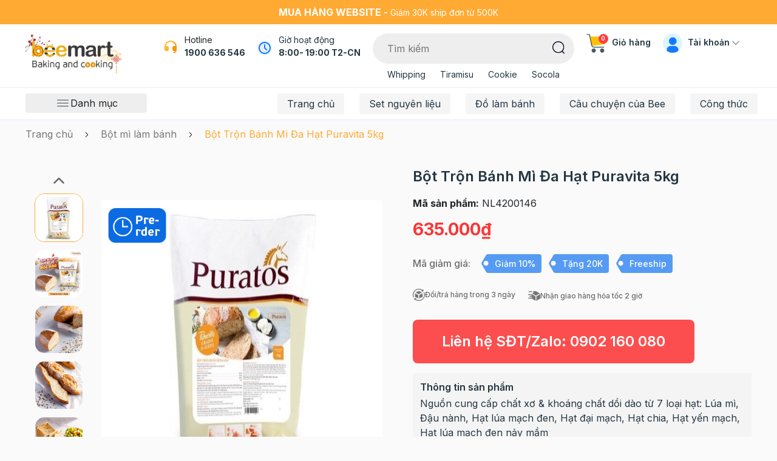

--- FILE ---
content_type: text/html; charset=utf-8
request_url: https://www.beemart.vn/bot-tron-banh-mi-da-hat-puravita-5kg
body_size: 50883
content:
<!DOCTYPE html>
<html lang="vi">
	<head>
		<meta charset="UTF-8" />
		<meta name="theme-color" content="#fff" />
		<link rel="canonical" href="https://www.beemart.vn/bot-tron-banh-mi-da-hat-puravita-5kg"/>
		<meta name='revisit-after' content='2 days' />
		<meta name="viewport" content="width=device-width, minimum-scale=1.0, maximum-scale=1.0, user-scalable=no">	
		<meta name="robots" content="noodp,index,follow" />
		<meta name="description" content="Bột Trộn Bánh Mì Đa Hạt Puravita 5kg là nguồn cung cấp chất xơ & khoáng chất dồi dào từ 7 loại hạt: Lúa mì, Đậu nành, Hạt lúa mạch đen, Hạt đại mạch, Hạt chia, Hạt yến mạch, Hạt lúa mạch đen nảy mầm. Beemart cam kết cung cấp sản phẩm CHẤT LƯỢNG, UY TÍN. SHIP HÀNG TOÀN QUỐC, LIÊN HỆ: 1900636546.">
		<title>Bột Trộn Bánh Mì Đa Hạt Puravita 5kg		</title>
		<meta name="keywords" content="Bột Trộn Bánh Mì Đa Hạt Puravita 5kg, Hàng order, Hàng mới về - Đồ làm bánh, Nguyên liệu làm bánh - hàng mới về, Hàng mới về, Bột làm bánh trộn sẵn, Nguyên liệu làm bánh, Bột mì làm bánh, Thương hiệu, beemart.vn, www.beemart.vn"/>		
		

	<meta property="og:type" content="product">
	<meta property="og:title" content="Bột Trộn Bánh Mì Đa Hạt Puravita 5kg">
	
		<meta property="og:image" content="https://bizweb.dktcdn.net/thumb/grande/100/004/714/products/bot-tron-banh-mi-da-hat-puravita-beemart2.jpg?v=1644981138660">
		<meta property="og:image:secure_url" content="https://bizweb.dktcdn.net/thumb/grande/100/004/714/products/bot-tron-banh-mi-da-hat-puravita-beemart2.jpg?v=1644981138660">
	
		<meta property="og:image" content="https://bizweb.dktcdn.net/thumb/grande/100/004/714/products/bot-tron-banh-mi-da-hat-puravita-beemart.jpg?v=1644981138660">
		<meta property="og:image:secure_url" content="https://bizweb.dktcdn.net/thumb/grande/100/004/714/products/bot-tron-banh-mi-da-hat-puravita-beemart.jpg?v=1644981138660">
	
		<meta property="og:image" content="https://bizweb.dktcdn.net/thumb/grande/100/004/714/products/100320-800x600-d8cdcd70563a4a77b42f0980a5ea3570-master-6c4c7def-5f52-4652-a8c2-970ef3a2f6dd.jpg?v=1644981138660">
		<meta property="og:image:secure_url" content="https://bizweb.dktcdn.net/thumb/grande/100/004/714/products/100320-800x600-d8cdcd70563a4a77b42f0980a5ea3570-master-6c4c7def-5f52-4652-a8c2-970ef3a2f6dd.jpg?v=1644981138660">
	
	<meta property="og:price:amount" content="635.000">
	<meta property="og:price:currency" content="VND">

<meta property="og:description" content="Bột Trộn Bánh Mì Đa Hạt Puravita 5kg là nguồn cung cấp chất xơ & khoáng chất dồi dào từ 7 loại hạt: Lúa mì, Đậu nành, Hạt lúa mạch đen, Hạt đại mạch, Hạt chia, Hạt yến mạch, Hạt lúa mạch đen nảy mầm. Beemart cam kết cung cấp sản phẩm CHẤT LƯỢNG, UY TÍN. SHIP HÀNG TOÀN QUỐC, LIÊN HỆ: 1900636546.">
<meta property="og:url" content="https://www.beemart.vn/bot-tron-banh-mi-da-hat-puravita-5kg">
<meta property="og:site_name" content="beemart.vn">	
		<link rel="icon" href="//bizweb.dktcdn.net/100/004/714/themes/1016507/assets/favicon.png?1768203837966" type="image/x-icon" />
		<link href="https://fonts.googleapis.com/css2?family=Inter:wght@400;500;600;700&display=swap" rel="stylesheet">
<link rel="preload" as='style'  type="text/css" href="//bizweb.dktcdn.net/100/004/714/themes/1016507/assets/plugin.scss.css?1768203837966">
<link rel="preload" as='style' type="text/css" href="//bizweb.dktcdn.net/100/004/714/themes/1016507/assets/main.scss.css?1768203837966">
<link rel="preload" as='style'  type="text/css" href="//bizweb.dktcdn.net/100/004/714/themes/1016507/assets/index.scss.css?1768203837966">
<link rel="preload" as='style'  type="text/css" href="//bizweb.dktcdn.net/100/004/714/themes/1016507/assets/quickview.scss.css?1768203837966">
<link rel="stylesheet" href="//bizweb.dktcdn.net/100/004/714/themes/1016507/assets/plugin.scss.css?1768203837966">
<link rel="preload" as='style' href="//bizweb.dktcdn.net/100/004/714/themes/1016507/assets/swiper-style.scss.css?1768203837966">
<link href="//bizweb.dktcdn.net/100/004/714/themes/1016507/assets/swiper-style.scss.css?1768203837966" rel="stylesheet" type="text/css" media="all" />
<link href="//bizweb.dktcdn.net/100/004/714/themes/1016507/assets/main.scss.css?1768203837966" rel="stylesheet" type="text/css" media="all" />	
<link href="//bizweb.dktcdn.net/100/004/714/themes/1016507/assets/header.scss.css?1768203837966" rel="stylesheet" type="text/css" media="all" />	
<link href="//bizweb.dktcdn.net/100/004/714/themes/1016507/assets/quickview.scss.css?1768203837966" rel="stylesheet" type="text/css" media="all" />
<link href="//bizweb.dktcdn.net/100/004/714/themes/1016507/assets/product_style.scss.css?1768203837966" rel="stylesheet" type="text/css" media="all" />
		<script>
	var Bizweb = Bizweb || {};
	Bizweb.store = 'beemart.mysapo.net';
	Bizweb.id = 4714;
	Bizweb.theme = {"id":1016507,"name":"Beemart New 5/2025","role":"main"};
	Bizweb.template = 'product';
	if(!Bizweb.fbEventId)  Bizweb.fbEventId = 'xxxxxxxx-xxxx-4xxx-yxxx-xxxxxxxxxxxx'.replace(/[xy]/g, function (c) {
	var r = Math.random() * 16 | 0, v = c == 'x' ? r : (r & 0x3 | 0x8);
				return v.toString(16);
			});		
</script>
<script>
	(function () {
		function asyncLoad() {
			var urls = ["https://google-shopping.sapoapps.vn/conversion-tracker/global-tag/21.js?store=beemart.mysapo.net","https://google-shopping.sapoapps.vn/conversion-tracker/event-tag/21.js?store=beemart.mysapo.net","//newproductreviews.sapoapps.vn/assets/js/productreviews.min.js?store=beemart.mysapo.net","//instantsearch.sapoapps.vn/scripts/instantsearch-st.js?store=beemart.mysapo.net","https://social-contact.sapoapps.vn/api/genscript/script_fb_init?store=beemart.mysapo.net","https://buyx-gety.sapoapps.vn/assets/script.v2.js?store=beemart.mysapo.net","https://google-shopping-v2.sapoapps.vn/api/conversion-tracker/global-tag/3553?store=beemart.mysapo.net"];
			for (var i = 0; i < urls.length; i++) {
				var s = document.createElement('script');
				s.type = 'text/javascript';
				s.async = true;
				s.src = urls[i];
				var x = document.getElementsByTagName('script')[0];
				x.parentNode.insertBefore(s, x);
			}
		};
		window.attachEvent ? window.attachEvent('onload', asyncLoad) : window.addEventListener('load', asyncLoad, false);
	})();
</script>


<script>
	window.BizwebAnalytics = window.BizwebAnalytics || {};
	window.BizwebAnalytics.meta = window.BizwebAnalytics.meta || {};
	window.BizwebAnalytics.meta.currency = 'VND';
	window.BizwebAnalytics.tracking_url = '/s';

	var meta = {};
	
	meta.product = {"id": 24443478, "vendor": "", "name": "Bột Trộn Bánh Mì Đa Hạt Puravita 5kg",
	"type": "Bột trộn sẵn và các loại bột khác (NLB)", "price": 635000 };
	
	
	for (var attr in meta) {
	window.BizwebAnalytics.meta[attr] = meta[attr];
	}
</script>

	
		<script src="/dist/js/stats.min.js?v=96f2ff2"></script>
	



<!-- Global site tag (gtag.js) - Google Analytics --> <script async src="https://www.googletagmanager.com/gtag/js?id=G-CPKEJ8H24D"></script> <script> window.dataLayer = window.dataLayer || []; function gtag(){dataLayer.push(arguments);} gtag('js', new Date()); gtag('config', 'G-CPKEJ8H24D'); </script>
<script>

	window.enabled_enhanced_ecommerce = false;

</script>

<script>

	try {
		gtag('event', 'view_item', {
			items: [
				{
					id: 24443478,
					name: "Bột Trộn Bánh Mì Đa Hạt Puravita 5kg",
					brand: null,
					category: "Bột trộn sẵn và các loại bột khác (NLB)",
					variant: null,
					price: '635000'
				}
			]
		});
	} catch(e) { console.error('ga script error', e);}

</script>




<!--Facebook Pixel Code-->
<script>
	!function(f, b, e, v, n, t, s){
	if (f.fbq) return; n = f.fbq = function(){
	n.callMethod?
	n.callMethod.apply(n, arguments):n.queue.push(arguments)}; if (!f._fbq) f._fbq = n;
	n.push = n; n.loaded = !0; n.version = '2.0'; n.queue =[]; t = b.createElement(e); t.async = !0;
	t.src = v; s = b.getElementsByTagName(e)[0]; s.parentNode.insertBefore(t, s)}
	(window,
	document,'script','https://connect.facebook.net/en_US/fbevents.js');
	fbq('init', '394992989597875', {} , {'agent': 'plsapo'}); // Insert your pixel ID here.
	fbq('init', '412438285060422', {} , {'agent': 'plsapo'}); // Insert your pixel ID here.
	fbq('track', 'PageView',{},{ eventID: Bizweb.fbEventId });
	
	fbq('track', 'ViewContent', {
	content_ids: [24443478],
	content_name: '"Bột Trộn Bánh Mì Đa Hạt Puravita 5kg"',
	content_type: 'product_group',
	value: '635000',
	currency: window.BizwebAnalytics.meta.currency
	}, { eventID: Bizweb.fbEventId });
	
</script>
<noscript>
	<img height='1' width='1' style='display:none' src='https://www.facebook.com/tr?id=394992989597875,412438285060422&ev=PageView&noscript=1' />
</noscript>
<!--DO NOT MODIFY-->
<!--End Facebook Pixel Code-->



<script>
	var eventsListenerScript = document.createElement('script');
	eventsListenerScript.async = true;
	
	eventsListenerScript.src = "/dist/js/store_events_listener.min.js?v=1b795e9";
	
	document.getElementsByTagName('head')[0].appendChild(eventsListenerScript);
</script>






		
		<script type="application/ld+json">
        {
        "@context": "http://schema.org",
        "@type": "BreadcrumbList",
        "itemListElement": 
        [
            {
                "@type": "ListItem",
                "position": 1,
                "item": 
                {
                  "@id": "https://www.beemart.vn",
                  "name": "Trang chủ"
                }
            },
      
            {
                "@type": "ListItem",
                "position": 2,
                "item": 
                {
                  "@id": "https://www.beemart.vn/bot-tron-banh-mi-da-hat-puravita-5kg",
                  "name": "Bột Trộn Bánh Mì Đa Hạt Puravita 5kg"
                }
            }
      
        
      
      
      
      
    
        ]
        }
</script>

		<link rel="preload" href="//bizweb.dktcdn.net/100/004/714/themes/1016507/assets/fs-pfbeausanspro-bbook.woff?1768203837966" as="font" type="font/woff" crossorigin="anonymous">
		<link rel="preload" href="//bizweb.dktcdn.net/100/004/714/themes/1016507/assets/fs-pfbeausanspro-semibold.woff?1768203837966" as="font" type="font/woff" crossorigin="anonymous">
		<link rel="preload" href="//bizweb.dktcdn.net/100/004/714/themes/1016507/assets/fs-pfbeausanspro-bold.woff?1768203837966" as="font" type="font/woff" crossorigin="anonymous">
		<style>
			:root {
				--main-color: #ffaa33;
				--text-color: #243642;
				--price: #fc3535;
				--hover: #ffaa33;
				--hover-link: #ffaa33;
				--promotion-title-color: #a05139;
				--new-title-color: #225a21;
				--bestsale-title-color: #2e747e;
				--all-product-module-background: #fff2eb;
				--all-product-module-title-color: #bf664e;
				--banner-module-background-color: #f8f3bc;
				--review_module_color: #333333;
				--review_module_background: #fff2eb;
				--button-color: #ffffff;
				--button-background: #ffaa33;
				--button-hover: #ffaa33;
				--social-footer-bg: #ffece1;
				--title-color-footer: #a05139;
				--color-title-featured: #bf664e;
				--color-title-item-featured: #333333;
				--bg-related-blog: #fcf8f4;

			}
		</style>
		<script>
			"undefined" == typeof BaseGlobal && (BaseGlobal = {});
			window.theme = window.theme || {};
			theme.settings = {
				productSize: 1120,
				moneyFormat: "{{amount_no_decimals_with_comma_separator}}₫",
				template: "product",
				lazyload: '.lazyload',
				classProduct: '.item_product_main',
				url_action_mailchimp: 'https://gmail.us2.list-manage.com/subscribe/post-json?u=ef7f65e3be67e30ff1c4bd591&id=a7430e9bc5',
				swatch: true,
				checkbox_cart: true,
				checkbox_total70: true
			};
		</script>
		<link rel="preload" as="script" href="//bizweb.dktcdn.net/100/004/714/themes/1016507/assets/jquery-min.js?1768203837966" />
		<script src="//bizweb.dktcdn.net/100/004/714/themes/1016507/assets/jquery-min.js?1768203837966" type="text/javascript"></script>
		<script>var ProductReviewsAppUtil=ProductReviewsAppUtil || {};ProductReviewsAppUtil.store={name: 'beemart.vn'};</script>
	</head>
	<body>
		<link rel="preload" as="script" href="//bizweb.dktcdn.net/100/004/714/themes/1016507/assets/swiper.js?1768203837966" />
		<script src="//bizweb.dktcdn.net/100/004/714/themes/1016507/assets/swiper.js?1768203837966" type="text/javascript"></script>

<div class="app_install d-md-none">
	<div class="container">
		<div class="inapp">
			<span class="close"><i class="fa fa-times"></i></span>
			<div class="img">
				<img src="//bizweb.dktcdn.net/100/004/714/themes/1016507/assets/logo-app.png?1768203837966" alt="beemart"/>
			</div>
			<div class="rightapp">
				<div class="content">
					<p>
						TẢI APP NHẬN ƯU ĐÃI
					</p>
					<span>
						Freeship đơn đầu tiên khi nhập mã "FREEMOI"
					</span>
				</div>
				<a class="button_install" href="/">Tải app</a>
			</div>
		</div>
	</div>
</div>

<header class="header">
	<div class="header-top a-center">
		<div class="container">
			<strong class="d-md-inline-block d-none">Mua hàng website - </strong>
Giảm 30K ship đơn từ 500K
		</div>
	</div>
	<div class="header-mid">
		<div class="container">
			<div class="row">
				<div class="col-xl-2 col-lg-2 col-2 logo-style col-left">
					<a class="logo" href="/">
						<img style="height: 68px; object-fit: scale-down;" class="d-lg-block d-none logo-pc" src="//bizweb.dktcdn.net/100/004/714/themes/1016507/assets/logo.png?1768203837966" alt="beemart.vn"/>
						<img class="d-lg-none logo-mb" src="//bizweb.dktcdn.net/100/004/714/themes/1016507/assets/logo-mobile.png?1768203837966" alt="beemart.vn"/>
					</a>
				</div>
				<div class="col-xl-10 col-lg-10 col-10 d-flex justify-content-end align-items-flex-start col-right">
					<div class="block-hotline d-xl-block d-none">
						<svg xmlns="http://www.w3.org/2000/svg" width="24" height="24" viewBox="0 0 24 24" fill="none">
							<path d="M22 17.002C21.9999 18.3697 21.5326 19.6962 20.6755 20.762C19.8183 21.8277 18.6228 22.5686 17.287 22.862L16.649 20.948C17.2333 20.852 17.789 20.6274 18.276 20.2906C18.763 19.9537 19.1691 19.5129 19.465 19H17C16.4696 19 15.9609 18.7893 15.5858 18.4142C15.2107 18.0391 15 17.5304 15 17V13C15 12.4696 15.2107 11.9609 15.5858 11.5858C15.9609 11.2107 16.4696 11 17 11H19.938C19.694 9.0669 18.7529 7.28927 17.2914 6.00068C15.8299 4.71208 13.9484 4.00108 12 4.00108C10.0516 4.00108 8.17007 4.71208 6.70857 6.00068C5.24708 7.28927 4.30603 9.0669 4.062 11H7C7.53043 11 8.03914 11.2107 8.41421 11.5858C8.78929 11.9609 9 12.4696 9 13V17C9 17.5304 8.78929 18.0391 8.41421 18.4142C8.03914 18.7893 7.53043 19 7 19H4C3.46957 19 2.96086 18.7893 2.58579 18.4142C2.21071 18.0391 2 17.5304 2 17V12C2 6.477 6.477 2 12 2C17.523 2 22 6.477 22 12V17.002Z" fill="url(#paint0_linear_7_14631)"/>
							<defs>
								<linearGradient id="paint0_linear_7_14631" x1="8.60256" y1="11.2357" x2="17.1676" y2="15.005" gradientUnits="userSpaceOnUse">
									<stop stop-color="#FFB92D"/>
									<stop offset="1" stop-color="#F59500"/>
								</linearGradient>
							</defs>
						</svg>
						<div class="title">
							Hotline
						</div>
						<a href="tel: 1900 636 546" title=" 1900 636 546">
							 1900 636 546
						</a>

					</div>
					<div class="block-location d-lg-block d-none">
						<div class="icon">
							<svg xmlns="http://www.w3.org/2000/svg" width="24" height="24" viewBox="0 0 24 24" fill="none">
								<g clip-path="url(#clip0_1724_40671)">
									<circle cx="12" cy="12" r="12" fill="#E5F1FF"/>
									<path d="M12 2C17.523 2 22 6.477 22 12C22 17.523 17.523 22 12 22C6.477 22 2 17.523 2 12C2 6.477 6.477 2 12 2ZM12 4C9.87827 4 7.84344 4.84285 6.34315 6.34315C4.84285 7.84344 4 9.87827 4 12C4 14.1217 4.84285 16.1566 6.34315 17.6569C7.84344 19.1571 9.87827 20 12 20C14.1217 20 16.1566 19.1571 17.6569 17.6569C19.1571 16.1566 20 14.1217 20 12C20 9.87827 19.1571 7.84344 17.6569 6.34315C16.1566 4.84285 14.1217 4 12 4ZM12 6C12.2449 6.00003 12.4813 6.08996 12.6644 6.25272C12.8474 6.41547 12.9643 6.63975 12.993 6.883L13 7V11.586L15.707 14.293C15.8863 14.473 15.9905 14.7144 15.9982 14.9684C16.006 15.2223 15.9168 15.4697 15.7488 15.6603C15.5807 15.8508 15.3464 15.9703 15.0935 15.9944C14.8406 16.0185 14.588 15.9454 14.387 15.79L14.293 15.707L11.293 12.707C11.1376 12.5514 11.0378 12.349 11.009 12.131L11 12V7C11 6.73478 11.1054 6.48043 11.2929 6.29289C11.4804 6.10536 11.7348 6 12 6Z" fill="#147BFF"/>
								</g>
								<defs>
									<clipPath id="clip0_1724_40671">
										<rect width="24" height="24" fill="white"/>
									</clipPath>
								</defs>
							</svg>
						</div>
						<div class="content">
							Giờ hoạt động
							<div class="result">
								8:00- 19:00 T2-CN
							</div>
						</div>
					
					</div>
					<div class="block-search">
						<div class="search-smart">
							<form action="/search" id="searchForm" method="get" class="header-search-form" role="search">
								<input type="text" name="query" id="searchInput" class="search-auto form-control" placeholder="Tìm kiếm" autocomplete="off" required/>
								<input type="hidden" name="type" value="product" />
								<button class="btn btn-default button-search-header" id="submitButton" type="submit" aria-label="Tìm kiếm">
									<svg xmlns="http://www.w3.org/2000/svg" width="21" height="21" viewBox="0 0 21 21" fill="none">
										<mask id="mask0_187_4297" style="mask-type:alpha" maskUnits="userSpaceOnUse" x="0" y="0" width="20" height="20">
											<path fill-rule="evenodd" clip-rule="evenodd" d="M0 0H19.4768V19.477H0V0Z" fill="white"/>
										</mask>
										<g mask="url(#mask0_187_4297)">
											<path fill-rule="evenodd" clip-rule="evenodd" d="M9.73876 1.5C5.19576 1.5 1.49976 5.195 1.49976 9.738C1.49976 14.281 5.19576 17.977 9.73876 17.977C14.2808 17.977 17.9768 14.281 17.9768 9.738C17.9768 5.195 14.2808 1.5 9.73876 1.5ZM9.73876 19.477C4.36876 19.477 -0.000244141 15.108 -0.000244141 9.738C-0.000244141 4.368 4.36876 0 9.73876 0C15.1088 0 19.4768 4.368 19.4768 9.738C19.4768 15.108 15.1088 19.477 9.73876 19.477Z" fill="#130F26"/>
										</g>
										<mask id="mask1_187_4297" style="mask-type:alpha" maskUnits="userSpaceOnUse" x="15" y="15" width="6" height="6">
											<path fill-rule="evenodd" clip-rule="evenodd" d="M15.24 15.707H20.264V20.7218H15.24V15.707Z" fill="white"/>
										</mask>
										<g mask="url(#mask1_187_4297)">
											<path fill-rule="evenodd" clip-rule="evenodd" d="M19.5142 20.7218C19.3232 20.7218 19.1312 20.6488 18.9842 20.5028L15.4602 16.9888C15.1672 16.6958 15.1662 16.2208 15.4592 15.9278C15.7512 15.6328 16.2262 15.6348 16.5202 15.9258L20.0442 19.4408C20.3372 19.7338 20.3382 20.2078 20.0452 20.5008C19.8992 20.6488 19.7062 20.7218 19.5142 20.7218Z" fill="#130F26"/>
										</g>
									</svg>
								</button>

								
								<div class="search-suggest">
									<div class="search-keys-most">
										<div class="title">
											Từ khoá được tìm kiếm nhiều
										</div>
										<div class="list-keys-most">
											
											
											<a href="/search?q=tags:(Noel)&type=product">Noel</a>
											
											<a href="/search?q=tags:(Whipping)&type=product">Whipping</a>
											
											<a href="/search?q=tags:(Tiramisu)&type=product">Tiramisu</a>
											
											<a href="/search?q=tags:(Cookie)&type=product">Cookie</a>
											
											<a href="/search?q=tags:(Panna+cotta)&type=product">Panna cotta</a>
											
											<a href="/search?q=tags:(Cheesecake)&type=product">Cheesecake</a>
											
											<a href="/search?q=tags:(Tr%C3%A0+s%E1%BB%AFa)&type=product">Trà sữa</a>
											
										</div>
									</div>
									<div class="loading-search a-center" style="display: none;"><svg class="rotate" xmlns="http://www.w3.org/2000/svg" width="20" height="20" viewBox="0 0 20 20" fill="none"> <path fill-rule="evenodd" clip-rule="evenodd" d="M11 16C11.5304 16 12.0391 16.2107 12.4142 16.5858C12.7893 16.9609 13 17.4696 13 18C13 18.5304 12.7893 19.0391 12.4142 19.4142C12.0391 19.7893 11.5304 20 11 20C10.4696 20 9.96086 19.7893 9.58579 19.4142C9.21071 19.0391 9 18.5304 9 18C9 17.4696 9.21071 16.9609 9.58579 16.5858C9.96086 16.2107 10.4696 16 11 16ZM4.741 13C5.40404 13 6.03993 13.2634 6.50877 13.7322C6.97761 14.2011 7.241 14.837 7.241 15.5C7.241 16.163 6.97761 16.7989 6.50877 17.2678C6.03993 17.7366 5.40404 18 4.741 18C4.07796 18 3.44207 17.7366 2.97323 17.2678C2.50439 16.7989 2.241 16.163 2.241 15.5C2.241 14.837 2.50439 14.2011 2.97323 13.7322C3.44207 13.2634 4.07796 13 4.741 13ZM16.319 13.5C16.8494 13.5 17.3581 13.7107 17.7332 14.0858C18.1083 14.4609 18.319 14.9696 18.319 15.5C18.319 16.0304 18.1083 16.5391 17.7332 16.9142C17.3581 17.2893 16.8494 17.5 16.319 17.5C15.7886 17.5 15.2799 17.2893 14.9048 16.9142C14.5297 16.5391 14.319 16.0304 14.319 15.5C14.319 14.9696 14.5297 14.4609 14.9048 14.0858C15.2799 13.7107 15.7886 13.5 16.319 13.5ZM18.5 9.319C18.8978 9.319 19.2794 9.47704 19.5607 9.75834C19.842 10.0396 20 10.4212 20 10.819C20 11.2168 19.842 11.5984 19.5607 11.8797C19.2794 12.161 18.8978 12.319 18.5 12.319C18.1022 12.319 17.7206 12.161 17.4393 11.8797C17.158 11.5984 17 11.2168 17 10.819C17 10.4212 17.158 10.0396 17.4393 9.75834C17.7206 9.47704 18.1022 9.319 18.5 9.319ZM2.5 6C3.16304 6 3.79893 6.26339 4.26777 6.73223C4.73661 7.20107 5 7.83696 5 8.5C5 9.16304 4.73661 9.79893 4.26777 10.2678C3.79893 10.7366 3.16304 11 2.5 11C1.83696 11 1.20107 10.7366 0.732233 10.2678C0.263392 9.79893 0 9.16304 0 8.5C0 7.83696 0.263392 7.20107 0.732233 6.73223C1.20107 6.26339 1.83696 6 2.5 6ZM17.786 5.207C18.0512 5.207 18.3056 5.31236 18.4931 5.49989C18.6806 5.68743 18.786 5.94178 18.786 6.207C18.786 6.47222 18.6806 6.72657 18.4931 6.91411C18.3056 7.10164 18.0512 7.207 17.786 7.207C17.5208 7.207 17.2664 7.10164 17.0789 6.91411C16.8914 6.72657 16.786 6.47222 16.786 6.207C16.786 5.94178 16.8914 5.68743 17.0789 5.49989C17.2664 5.31236 17.5208 5.207 17.786 5.207ZM8 0C8.79565 0 9.55871 0.31607 10.1213 0.87868C10.6839 1.44129 11 2.20435 11 3C11 3.79565 10.6839 4.55871 10.1213 5.12132C9.55871 5.68393 8.79565 6 8 6C7.20435 6 6.44129 5.68393 5.87868 5.12132C5.31607 4.55871 5 3.79565 5 3C5 2.20435 5.31607 1.44129 5.87868 0.87868C6.44129 0.31607 7.20435 0 8 0ZM15.5 3C15.6326 3 15.7598 3.05268 15.8536 3.14645C15.9473 3.24021 16 3.36739 16 3.5C16 3.63261 15.9473 3.75979 15.8536 3.85355C15.7598 3.94732 15.6326 4 15.5 4C15.3674 4 15.2402 3.94732 15.1464 3.85355C15.0527 3.75979 15 3.63261 15 3.5C15 3.36739 15.0527 3.24021 15.1464 3.14645C15.2402 3.05268 15.3674 3 15.5 3Z" fill="#FFAA33"/> </svg></div>
									<div class="list-search list-search-style">
									</div>
								</div>
								
							</form>
						</div>
						<ul>
							
							
							<li><a href="/search?q=tags:(Whipping)&type=product">Whipping</a></li>
							
							<li><a href="/search?q=tags:(Tiramisu)&type=product">Tiramisu</a></li>
							
							<li><a href="/search?q=tags:(Cookie)&type=product">Cookie</a></li>
							
							<li><a href="/search?q=tags:(Socola)&type=product">Socola</a></li>
							
						</ul>
					</div>

					<div class="block-cart">
						<a href="/cart" class="header-cart" title="Giỏ hàng">
							<svg xmlns="http://www.w3.org/2000/svg" width="33" height="33" viewBox="0 0 33 33" fill="none">
								<g clip-path="url(#clip0_7_14656)">
									<path d="M25.9489 31.804C27.8698 31.804 29.4271 30.2468 29.4271 28.3258C29.4271 26.4049 27.8698 24.8477 25.9489 24.8477C24.0279 24.8477 22.4707 26.4049 22.4707 28.3258C22.4707 30.2468 24.0279 31.804 25.9489 31.804Z" fill="#455A64"/>
									<path d="M12.0348 31.804C13.9558 31.804 15.513 30.2468 15.513 28.3258C15.513 26.4049 13.9558 24.8477 12.0348 24.8477C10.1139 24.8477 8.55664 26.4049 8.55664 28.3258C8.55664 30.2468 10.1139 31.804 12.0348 31.804Z" fill="#455A64"/>
									<path d="M32.0321 5.6062C31.9 5.45659 31.7099 5.37096 31.5104 5.37109H6.46728C6.08309 5.37103 5.77155 5.68237 5.77148 6.06656C5.77148 6.11332 5.77618 6.16002 5.78557 6.20586L8.56816 20.1187C8.63429 20.4426 8.91929 20.6752 9.24987 20.6752C9.28045 20.6772 9.31111 20.6772 9.34169 20.6752L30.2109 17.8926C30.5244 17.8507 30.7702 17.6026 30.8092 17.2887L32.2004 6.15845C32.227 5.95869 32.1656 5.75724 32.0321 5.6062Z" fill="#FFC107"/>
									<path d="M28.7283 23.4559H12.6715C10.3526 23.4505 8.35713 21.8151 7.89663 19.5422L4.5061 2.58664H0.902695C0.518505 2.58664 0.207031 2.27517 0.207031 1.89098C0.207031 1.50679 0.518505 1.19531 0.902695 1.19531H5.07655C5.40719 1.19525 5.69212 1.42787 5.75825 1.7518L9.26148 19.2681C9.58985 20.8917 11.015 22.0605 12.6715 22.0646H28.7283C29.1125 22.0646 29.424 22.376 29.424 22.7602C29.424 23.1444 29.1125 23.4559 28.7283 23.4559Z" fill="#455A64"/>
								</g>
								<defs>
									<clipPath id="clip0_7_14656">
										<rect width="32" height="32" fill="white" transform="translate(0.207031 0.5)"/>
									</clipPath>
								</defs>
							</svg>
							<span class="count_item_pr">0</span>
							Giỏ hàng
						</a>
						<div class="top-cart-content cartheader">					
							<div class="CartHeaderContainer cart-container">
								<div class="cart-top">
									Tạm tính: <span class="total-price-header"></span> (<span class="count_item_pr"></span> sản phẩm)
								</div>
								<div class="cart-header-content cart_body">

								</div>
								<div class="cart-footer">
									<a href="/cart" title="Xem giỏ hàng">
										<svg xmlns="http://www.w3.org/2000/svg" width="20" height="20" viewBox="0 0 20 20" fill="none">
											<g clip-path="url(#clip0_1350_39606)">
												<path d="M16.0879 19.5665C17.2885 19.5665 18.2618 18.5932 18.2618 17.3926C18.2618 16.192 17.2885 15.2188 16.0879 15.2188C14.8873 15.2188 13.9141 16.192 13.9141 17.3926C13.9141 18.5932 14.8873 19.5665 16.0879 19.5665Z" fill="#455A64"/>
												<path d="M7.39262 19.5665C8.59321 19.5665 9.56648 18.5932 9.56648 17.3926C9.56648 16.192 8.59321 15.2188 7.39262 15.2188C6.19202 15.2188 5.21875 16.192 5.21875 17.3926C5.21875 18.5932 6.19202 19.5665 7.39262 19.5665Z" fill="#455A64"/>
												<path d="M19.8895 3.18991C19.8069 3.09641 19.6881 3.04289 19.5634 3.04297H3.91143C3.67131 3.04293 3.4766 3.23752 3.47656 3.47764C3.47656 3.50686 3.4795 3.53605 3.48537 3.5647L5.22448 12.2602C5.26582 12.4627 5.44394 12.6081 5.65055 12.608C5.66967 12.6093 5.68883 12.6093 5.70794 12.608L18.7512 10.8689C18.9472 10.8427 19.1008 10.6877 19.1251 10.4915L19.9947 3.53507C20.0113 3.41022 19.9729 3.28431 19.8895 3.18991Z" fill="#FFC107"/>
												<path d="M17.8258 14.3465H7.7903C6.34095 14.3431 5.09381 13.3209 4.806 11.9004L2.68692 1.30317H0.43479C0.194671 1.30317 0 1.1085 0 0.868383C0 0.628265 0.194671 0.433594 0.43479 0.433594H3.04345C3.2501 0.433553 3.42818 0.578945 3.46951 0.781401L5.65903 11.7291C5.86426 12.7438 6.75499 13.4743 7.7903 13.4769H17.8258C18.0659 13.4769 18.2606 13.6715 18.2606 13.9117C18.2606 14.1518 18.0659 14.3465 17.8258 14.3465Z" fill="#455A64"/>
											</g>
											<defs>
												<clipPath id="clip0_1350_39606">
													<rect width="20" height="20" fill="white"/>
												</clipPath>
											</defs>
										</svg>
										Xem giỏ hàng
									</a>
								</div>
							</div>
						</div>
					</div>
					<div class="block-account d-lg-block d-none">
						<svg xmlns="http://www.w3.org/2000/svg" width="32" height="32" viewBox="0 0 32 32" fill="none">
							<g clip-path="url(#clip0_7_14667)">
								<rect width="32" height="32" rx="16" fill="#B6ECFF" fill-opacity="0.5"/>
								<path d="M6.3999 27.1969C6.3999 23.6623 9.26528 20.7969 12.7999 20.7969H19.1999C22.7345 20.7969 25.5999 23.6623 25.5999 27.1969V33.5969C25.5999 37.1315 22.7345 39.9969 19.1999 39.9969H12.7999C9.26528 39.9969 6.3999 37.1315 6.3999 33.5969V27.1969Z" fill="#147BFF"/>
								<ellipse cx="16.2892" cy="12.7984" rx="6.4" ry="6.4" fill="#147BFF"/>
							</g>
							<defs>
								<clipPath id="clip0_7_14667">
									<rect width="32" height="32" rx="16" fill="white"/>
								</clipPath>
							</defs>
						</svg>
						Tài khoản
						<svg xmlns="http://www.w3.org/2000/svg" width="12" height="12" viewBox="0 0 12 12" fill="none">
							<mask id="mask0_7_14647" style="mask-type:alpha" maskUnits="userSpaceOnUse" x="0" y="2" width="12" height="8">
								<path fill-rule="evenodd" clip-rule="evenodd" d="M11.5301 2.72593C11.2372 2.42491 10.7624 2.42491 10.4695 2.72593L5.99998 7.31976L1.53049 2.72593C1.23761 2.42491 0.76275 2.42491 0.469868 2.72593C0.176986 3.02696 0.176986 3.51503 0.469868 3.81606L5.99998 9.5L11.5301 3.81606C11.823 3.51503 11.823 3.02696 11.5301 2.72593Z" fill="#006FFD"></path>
							</mask>
							<g mask="url(#mask0_7_14647)">
								<rect x="0.000244141" width="11.9995" height="11.9997" fill="#8F9098"></rect>
							</g>
						</svg>
						<div class="block-user">
							
							<a href="/account/login" title="Đăng nhập">Đăng nhập</a>
							<a href="/account/register" title="Đăng ký">Đăng ký</a>
							 
						</div>
					</div>
				</div>
			</div>
		</div>
	</div>
	<div class="header-nav d-lg-block d-none">
		<div class="container position-relative">
			<div class="row justify-content-end">
				<div class="col-xl-3 col-lg-3 col-md-4 col-12">
					<div class="block-category">
						<svg xmlns="http://www.w3.org/2000/svg" width="25" height="24" viewBox="0 0 25 24" fill="none">
							<path d="M3.5 7H21.5" stroke="#243642" stroke-width="0.959459" stroke-linecap="round"/>
							<path d="M3.5 12H21.5" stroke="#243642" stroke-width="0.959459" stroke-linecap="round"/>
							<path d="M3.5 17H21.5" stroke="#243642" stroke-width="0.959459" stroke-linecap="round"/>
						</svg>
						Danh mục
					</div>
				</div>
				<div class="col-xl-9 col-lg-9 col-md-8 col-12">
					<div class="navigation-head">
	
	<div class="search-mobile d-block d-lg-none">
		<div class="account a-center">
			
			<a class="btnx" href="/account/login" title="Đăng nhập">Đăng nhập</a>
			<a href="/account/register" title="Đăng ký">Đăng ký</a>
			
		</div>
		<form action="/search" id="searchForm" method="get" class="header-search-form" role="search">
			<button class="btn btn-default button-search-header" id="submitButton" type="submit" aria-label="Tìm kiếm">
				<svg class="icon"> <use xmlns:xlink="http://www.w3.org/1999/xlink" xlink:href="#searchIcon"></use> </svg>
			</button>
			<input type="text" name="query" id="searchInput" class="search-auto form-control" placeholder="Nhập từ khóa tìm kiếm..." autocomplete="off" />
			<input type="hidden" name="type" value="product" />
		</form>
	</div>

	<nav class="nav-horizontal">
		<ul class="item_big">
			<li class="nav-item ">				
				<a class="a-img" href="/" title="Trang chủ">
					Trang chủ
				</a>
			</li>
			<li class="nav-item ">				
				<a class="a-img" href="/set-nguyen-lieu" title="Set nguyên liệu">
					Set nguyên liệu
				</a>
			</li>
			<li class="nav-item ">				
				<a class="a-img" href="/do-lam-banh-1" title="Đồ làm bánh">
					Đồ làm bánh
				</a>
			</li>
			<li class="nav-item ">				
				<a class="a-img" href="/cau-chuyen-cua-bee" title="Câu chuyện của Bee">
					Câu chuyện của Bee
				</a>
			</li>
			<li class="nav-item ">				
				<a class="a-img" href="/blog-beemart" title="Công thức">
					Công thức
				</a>
			</li>
		</ul>
	</nav>
</div>
				</div>
			</div>
		</div>
	</div>	
	<div class="header-categories">
	<div class="container">
		<div class="nav-cate">
			<ul>
				
				
				
				
				
				
				
				
				
				<li class="menu-item-count relative open">
					<div class="row">
						<div class="col-xl-3 col-lg-4 col-12">
							<a class="header-categories-a" href="/combo-mon-an-moi-ngay" title="Set nguyên liệu tiện lợi (DIY Baking)">
								<span><img class="d-md-none" src="https://bizweb.dktcdn.net/100/004/714/collections/set-nguyen-lieu-icon.png?v=1749202764410" alt="Set nguyên liệu tiện lợi (DIY Baking)"> Set nguyên liệu tiện lợi (DIY Baking)</span>
								<svg xmlns="http://www.w3.org/2000/svg" width="20" height="20" viewBox="0 0 20 20" fill="none">
									<path d="M14.0861 10L5.91406 10" stroke="#FFAA33" stroke-width="1.5" stroke-linecap="round" stroke-linejoin="round"/>
									<path d="M10.3213 13.75C10.3213 13.75 14.0853 11.222 14.0853 9.998C14.0853 8.774 10.3213 6.25 10.3213 6.25" stroke="#FFAA33" stroke-width="1.5" stroke-linecap="round" stroke-linejoin="round"/>
									<path fill-rule="evenodd" clip-rule="evenodd" d="M10 0.75C16.937 0.75 19.25 3.063 19.25 10C19.25 16.937 16.937 19.25 10 19.25C3.063 19.25 0.75 16.937 0.75 10C0.75 3.063 3.063 0.75 10 0.75Z" stroke="#FFAA33" stroke-width="1.5" stroke-linecap="round" stroke-linejoin="round"/>
								</svg>
							</a>
							
							<div class="menu-image">
								<a href="/combo-mon-an-moi-ngay" title="Set nguyên liệu tiện lợi (DIY Baking)">
									<img loading="lazy" src="//bizweb.dktcdn.net/100/004/714/themes/1016507/assets/menu_image_1.jpg?1768203837966" alt="Set nguyên liệu tiện lợi (DIY Baking)">
								</a>
							</div>
							
							<div class="open-sub d-md-none">
								<svg xmlns="http://www.w3.org/2000/svg" width="18" height="9" viewBox="0 0 18 9" fill="none">
									<path d="M16.9201 0.949219L10.4001 7.46922C9.63008 8.23922 8.37008 8.23922 7.60008 7.46922L1.08008 0.949219" stroke="#243642" stroke-width="1.5" stroke-miterlimit="10" stroke-linecap="round" stroke-linejoin="round"/>
								</svg>
							</div>
						</div>
						<div class="col-xl-9 col-lg-8 col-12">
							<div class="subcate">
								<div class="row margin">
									
									<div class="col-lg-3 col-md-3 col-12 item">
										<div class="inner">
											<a class="header-categories-main-sub" href="/set-nguyen-lieu-lam-banh" title="Làm ăn tại nhà">

												Làm ăn tại nhà
											</a>
											
											<div class="open-sub-2 d-md-none">
												<svg xmlns="http://www.w3.org/2000/svg" width="18" height="9" viewBox="0 0 18 9" fill="none">
													<path d="M16.9201 0.949219L10.4001 7.46922C9.63008 8.23922 8.37008 8.23922 7.60008 7.46922L1.08008 0.949219" stroke="#243642" stroke-width="1.5" stroke-miterlimit="10" stroke-linecap="round" stroke-linejoin="round"/>
												</svg>
											</div>
											
										</div>
										
										<ul class="sub-submenu">
											
											<li>
												<a href="/bo-diy-lam-banh-lanh" title="Set làm bánh lạnh">Set làm bánh lạnh</a>
											</li>
											
											<li>
												<a href="/cach-lam-banh-quy" title="Set làm bánh quy">Set làm bánh quy</a>
											</li>
											
											<li>
												<a href="/cach-lam-banh-mi" title="Set làm bánh mỳ">Set làm bánh mỳ</a>
											</li>
											
											<li>
												<a href="/bo-diy-set-nguyen-lieu-lam-banh-sinh-nhat" title="Set bánh dùng lò nướng">Set bánh dùng lò nướng</a>
											</li>
											
											<li>
												<a href="/set-nguyen-lieu-diy-bakery-tu-lam-banh-quy-tet" title="Set làm bánh truyền thống">Set làm bánh truyền thống</a>
											</li>
											
											<li>
												<a href="/set-nguyen-lieu-do-uong-hot" title="Set chè, trà sữa">Set chè, trà sữa</a>
											</li>
											
										</ul>
										
									</div>
									
									<div class="col-lg-3 col-md-3 col-12 item">
										<div class="inner">
											<a class="header-categories-main-sub" href="/set-nguyen-lieu-diy-bakery-tu-trang-tri-banh-kem" title="Tặng quà">

												Tặng quà
											</a>
											
											<div class="open-sub-2 d-md-none">
												<svg xmlns="http://www.w3.org/2000/svg" width="18" height="9" viewBox="0 0 18 9" fill="none">
													<path d="M16.9201 0.949219L10.4001 7.46922C9.63008 8.23922 8.37008 8.23922 7.60008 7.46922L1.08008 0.949219" stroke="#243642" stroke-width="1.5" stroke-miterlimit="10" stroke-linecap="round" stroke-linejoin="round"/>
												</svg>
											</div>
											
										</div>
										
										<ul class="sub-submenu">
											
											<li>
												<a href="/set-nguyen-lieu-diy-bakery-tu-trang-tri-banh-kem" title="Set trang trí bánh kem">Set trang trí bánh kem</a>
											</li>
											
											<li>
												<a href="/set-nguyen-lieu-lam-socola" title="Set socola/Pepero">Set socola/Pepero</a>
											</li>
											
										</ul>
										
									</div>
									
									<div class="col-lg-3 col-md-3 col-12 item">
										<div class="inner">
											<a class="header-categories-main-sub" href="/set-nguyen-lieu-diy-gift-box-tu-tay-lam-qua-tang-dac-biet" title="Dịp lễ">

												Dịp lễ
											</a>
											
											<div class="open-sub-2 d-md-none">
												<svg xmlns="http://www.w3.org/2000/svg" width="18" height="9" viewBox="0 0 18 9" fill="none">
													<path d="M16.9201 0.949219L10.4001 7.46922C9.63008 8.23922 8.37008 8.23922 7.60008 7.46922L1.08008 0.949219" stroke="#243642" stroke-width="1.5" stroke-miterlimit="10" stroke-linecap="round" stroke-linejoin="round"/>
												</svg>
											</div>
											
										</div>
										
										<ul class="sub-submenu">
											
											<li>
												<a href="/set-nguyen-lieu-diy-bakery-tu-lam-banh-quy-tet" title="Set làm bánh Tết">Set làm bánh Tết</a>
											</li>
											
											<li>
												<a href="/set-nguyen-lieu-lam-socola" title="Set làm bánh Valentine">Set làm bánh Valentine</a>
											</li>
											
											<li>
												<a href="/set-qua-tang-8-3-mau-banh-va-hoa-ngot-ngao-danh-cho-chi-em" title="Set làm bánh Women's day">Set làm bánh Women's day</a>
											</li>
											
											<li>
												<a href="/combo-lam-banh-trung-thu" title="Set làm bánh Trung Thu">Set làm bánh Trung Thu</a>
											</li>
											
											<li>
												<a href="/banh-giang-sinh" title="Set làm bánh Noel">Set làm bánh Noel</a>
											</li>
											
										</ul>
										
									</div>
									
									<div class="col-lg-3 col-md-3 col-12 item">
										<div class="inner">
											<a class="header-categories-main-sub" href="/set-diy-sang-tao-trang-tri-banh-cung-be" title="Mục đích khác">

												Mục đích khác
											</a>
											
											<div class="open-sub-2 d-md-none">
												<svg xmlns="http://www.w3.org/2000/svg" width="18" height="9" viewBox="0 0 18 9" fill="none">
													<path d="M16.9201 0.949219L10.4001 7.46922C9.63008 8.23922 8.37008 8.23922 7.60008 7.46922L1.08008 0.949219" stroke="#243642" stroke-width="1.5" stroke-miterlimit="10" stroke-linecap="round" stroke-linejoin="round"/>
												</svg>
											</div>
											
										</div>
										
										<ul class="sub-submenu">
											
											<li>
												<a href="/set-diy-sang-tao-trang-tri-banh-cung-be" title="Set làm bánh cho bé">Set làm bánh cho bé</a>
											</li>
											
											<li>
												<a href="/set-lam-banh-cho-workshop-giai-phap-su-kien-trai-nghiem" title="Set làm bánh cho Workshop">Set làm bánh cho Workshop</a>
											</li>
											
										</ul>
										
									</div>
										
								</div>
							</div>
						</div>
					</div>
				</li>
				
				
				
				
				
				
				<li class="menu-item-count relative open">
					<div class="row">
						<div class="col-xl-3 col-lg-4 col-12">
							<a class="header-categories-a" href="/do-lam-banh" title="Đồ làm bánh">
								<span><img class="d-md-none" src="https://bizweb.dktcdn.net/100/004/714/collections/do-la-m-ba-nh.png?v=1748501903730" alt="Đồ làm bánh"> Đồ làm bánh</span>
								<svg xmlns="http://www.w3.org/2000/svg" width="20" height="20" viewBox="0 0 20 20" fill="none">
									<path d="M14.0861 10L5.91406 10" stroke="#FFAA33" stroke-width="1.5" stroke-linecap="round" stroke-linejoin="round"/>
									<path d="M10.3213 13.75C10.3213 13.75 14.0853 11.222 14.0853 9.998C14.0853 8.774 10.3213 6.25 10.3213 6.25" stroke="#FFAA33" stroke-width="1.5" stroke-linecap="round" stroke-linejoin="round"/>
									<path fill-rule="evenodd" clip-rule="evenodd" d="M10 0.75C16.937 0.75 19.25 3.063 19.25 10C19.25 16.937 16.937 19.25 10 19.25C3.063 19.25 0.75 16.937 0.75 10C0.75 3.063 3.063 0.75 10 0.75Z" stroke="#FFAA33" stroke-width="1.5" stroke-linecap="round" stroke-linejoin="round"/>
								</svg>
							</a>
							
							<div class="menu-image">
								<a href="/do-lam-banh" title="Đồ làm bánh">
									<img loading="lazy" src="//bizweb.dktcdn.net/100/004/714/themes/1016507/assets/menu_image_2.jpg?1768203837966" alt="Đồ làm bánh">
								</a>
							</div>
							
							<div class="open-sub d-md-none">
								<svg xmlns="http://www.w3.org/2000/svg" width="18" height="9" viewBox="0 0 18 9" fill="none">
									<path d="M16.9201 0.949219L10.4001 7.46922C9.63008 8.23922 8.37008 8.23922 7.60008 7.46922L1.08008 0.949219" stroke="#243642" stroke-width="1.5" stroke-miterlimit="10" stroke-linecap="round" stroke-linejoin="round"/>
								</svg>
							</div>
						</div>
						<div class="col-xl-9 col-lg-8 col-12">
							<div class="subcate">
								<div class="row margin">
									
									<div class="col-lg-3 col-md-3 col-12 item">
										<div class="inner">
											<a class="header-categories-main-sub" href="/nguyen-lieu-lam-banh" title="Nguyên liệu làm bánh">

												Nguyên liệu làm bánh
											</a>
											
											<div class="open-sub-2 d-md-none">
												<svg xmlns="http://www.w3.org/2000/svg" width="18" height="9" viewBox="0 0 18 9" fill="none">
													<path d="M16.9201 0.949219L10.4001 7.46922C9.63008 8.23922 8.37008 8.23922 7.60008 7.46922L1.08008 0.949219" stroke="#243642" stroke-width="1.5" stroke-miterlimit="10" stroke-linecap="round" stroke-linejoin="round"/>
												</svg>
											</div>
											
										</div>
										
										<ul class="sub-submenu">
											
											<li>
												<a href="/bot-lam-banh" title="Bột làm bánh">Bột làm bánh</a>
											</li>
											
											<li>
												<a href="/phu-gia-lam-banh" title="Phụ gia làm bánh">Phụ gia làm bánh</a>
											</li>
											
											<li>
												<a href="/nguyen-lieu-lam-socola" title="Nguyên liệu socola">Nguyên liệu socola</a>
											</li>
											
											<li>
												<a href="/nguyen-lieu-trang-tri" title="Nguyên liệu trang trí">Nguyên liệu trang trí</a>
											</li>
											
											<li>
												<a href="/bot-mau-tu-nhien-1" title="Nguyên liệu tạo màu">Nguyên liệu tạo màu</a>
											</li>
											
										</ul>
										
									</div>
									
									<div class="col-lg-3 col-md-3 col-12 item">
										<div class="inner">
											<a class="header-categories-main-sub" href="/kem-bo-sua" title="Kem, bơ, sữa">

												Kem, bơ, sữa
											</a>
											
											<div class="open-sub-2 d-md-none">
												<svg xmlns="http://www.w3.org/2000/svg" width="18" height="9" viewBox="0 0 18 9" fill="none">
													<path d="M16.9201 0.949219L10.4001 7.46922C9.63008 8.23922 8.37008 8.23922 7.60008 7.46922L1.08008 0.949219" stroke="#243642" stroke-width="1.5" stroke-miterlimit="10" stroke-linecap="round" stroke-linejoin="round"/>
												</svg>
											</div>
											
										</div>
										
										<ul class="sub-submenu">
											
											<li>
												<a href="/whipping-topping-cream" title="Kem tươi">Kem tươi</a>
											</li>
											
											<li>
												<a href="/bo-sua" title="Bơ">Bơ</a>
											</li>
											
											<li>
												<a href="/pho-mai-cream-cheese" title="Phô mai">Phô mai</a>
											</li>
											
											<li>
												<a href="/banh-dong-lanh" title="Bánh đông lạnh">Bánh đông lạnh</a>
											</li>
											
										</ul>
										
									</div>
									
									<div class="col-lg-3 col-md-3 col-12 item">
										<div class="inner">
											<a class="header-categories-main-sub" href="/dung-cu-lam-banh" title="Dụng cụ làm bánh">

												Dụng cụ làm bánh
											</a>
											
											<div class="open-sub-2 d-md-none">
												<svg xmlns="http://www.w3.org/2000/svg" width="18" height="9" viewBox="0 0 18 9" fill="none">
													<path d="M16.9201 0.949219L10.4001 7.46922C9.63008 8.23922 8.37008 8.23922 7.60008 7.46922L1.08008 0.949219" stroke="#243642" stroke-width="1.5" stroke-miterlimit="10" stroke-linecap="round" stroke-linejoin="round"/>
												</svg>
											</div>
											
										</div>
										
										<ul class="sub-submenu">
											
											<li>
												<a href="/do-lam-banh-beemart" title="Dụng cụ cơ bản">Dụng cụ cơ bản</a>
											</li>
											
											<li>
												<a href="/khuon-lam-banh" title="Khuôn khay làm bánh">Khuôn khay làm bánh</a>
											</li>
											
											<li>
												<a href="/tui-hop" title="Túi hộp đựng bánh">Túi hộp đựng bánh</a>
											</li>
											
											<li>
												<a href="/may-moc" title="Máy móc làm bánh">Máy móc làm bánh</a>
											</li>
											
										</ul>
										
									</div>
									
									<div class="col-lg-3 col-md-3 col-12 item">
										<div class="inner">
											<a class="header-categories-main-sub" href="/nguyen-lieu-lam-tra-sua" title="Nguyên liệu trà sữa">

												Nguyên liệu trà sữa
											</a>
											
											<div class="open-sub-2 d-md-none">
												<svg xmlns="http://www.w3.org/2000/svg" width="18" height="9" viewBox="0 0 18 9" fill="none">
													<path d="M16.9201 0.949219L10.4001 7.46922C9.63008 8.23922 8.37008 8.23922 7.60008 7.46922L1.08008 0.949219" stroke="#243642" stroke-width="1.5" stroke-miterlimit="10" stroke-linecap="round" stroke-linejoin="round"/>
												</svg>
											</div>
											
										</div>
										
										<ul class="sub-submenu">
											
											<li>
												<a href="/tra" title="Trà các loại">Trà các loại</a>
											</li>
											
											<li>
												<a href="/bot-pha-che" title="Bột kem béo">Bột kem béo</a>
											</li>
											
											<li>
												<a href="/topping-pha-che" title="Topping trà sữa">Topping trà sữa</a>
											</li>
											
											<li>
												<a href="/siro-sinh-to-mut" title="Siro/ sinh tố">Siro/ sinh tố</a>
											</li>
											
											<li>
												<a href="/dung-cu-pha-che" title="Dụng cụ pha chế">Dụng cụ pha chế</a>
											</li>
											
										</ul>
										
									</div>
										
								</div>
							</div>
						</div>
					</div>
				</li>
				
				
			</ul>
		</div>
	</div>
</div>
<script>
	const toggleButtons = document.querySelectorAll('.open-sub');
	toggleButtons.forEach(button => {
		button.addEventListener('click', function () {
			const menuItem = button.closest('.menu-item-count');
			menuItem.classList.toggle('open');
		});
	});
	
	const toggleButtons2 = document.querySelectorAll('.open-sub-2');
	toggleButtons2.forEach(button => {
		button.addEventListener('click', function () {
			const menuItem = button.closest('.subcate .item');
			menuItem.classList.toggle('open');
		});
	});
</script>
</header>
<div class="menu-info-drawer d-lg-none">
	<div class="block-logo">
		<a href="/">
			<img src="//bizweb.dktcdn.net/100/004/714/themes/1016507/assets/logo.png?1768203837966" alt="beemart.vn"/>
		</a>
		<div class="close-menu-info-drawer">
			<svg xmlns="http://www.w3.org/2000/svg" width="24" height="24" viewBox="0 0 24 24" fill="none">
				<mask id="mask0_149_39199" style="mask-type:alpha" maskUnits="userSpaceOnUse" x="1" y="1" width="22" height="22">
					<path fill-rule="evenodd" clip-rule="evenodd" d="M1.93934 1.93934C2.52513 1.35355 3.47487 1.35355 4.06066 1.93934L22.0607 19.9393C22.6464 20.5251 22.6464 21.4749 22.0607 22.0607C21.4749 22.6464 20.5251 22.6464 19.9393 22.0607L1.93934 4.06066C1.35355 3.47487 1.35355 2.52513 1.93934 1.93934Z" fill="#006FFD"/>
					<path fill-rule="evenodd" clip-rule="evenodd" d="M22.0607 1.93934C21.4749 1.35355 20.5251 1.35355 19.9393 1.93934L1.93934 19.9393C1.35355 20.5251 1.35355 21.4749 1.93934 22.0607C2.52513 22.6464 3.47487 22.6464 4.06066 22.0607L22.0607 4.06066C22.6464 3.47487 22.6464 2.52513 22.0607 1.93934Z" fill="#006FFD"/>
				</mask>
				<g mask="url(#mask0_149_39199)">
					<rect width="24" height="24" fill="#6C6C6C"/>
				</g>
			</svg>
		</div>
	</div>
	<div class="block-account-mobile">
		
		<div class="title">
			Chào mừng bạn đến với Beemart
		</div>
		
		<div class="account">
			
			<a href="/account/register" title="Đăng ký">Đăng ký</a>
			<a href="/account/login" title="Đăng nhập">Đăng nhập</a>
			
		</div>
		
		<p>
			(Thành viên mới <span>giảm ngay 30K</span> khi đăng nhập)
		</p>
		
	</div>
	
	<div class="block-nav nav-discover">
		<div class="title">
			Khám phá ngay
		</div>
		<div class="list-menu">
			
						<a href="/set-nguyen-lieu" title="Set nguyên liệu tiện lợi (DIY Baking)">
				<img src="//bizweb.dktcdn.net/100/004/714/themes/1016507/assets/icon_nav_discover_1.png?1768203837966" alt="Set nguyên liệu tiện lợi (DIY Baking)" onerror="this.onerror=null; this.src='//bizweb.dktcdn.net/100/004/714/themes/1016507/assets/default-logo-discover.png?1768203837966';" />
				Set nguyên liệu tiện lợi (DIY Baking)
				<svg xmlns="http://www.w3.org/2000/svg" width="9" height="18" viewBox="0 0 9 18" fill="none">
					<path d="M0.949219 1.08187L7.46922 7.60188C8.23922 8.37188 8.23922 9.63187 7.46922 10.4019L0.949219 16.9219" stroke="#243642" stroke-width="1.5" stroke-miterlimit="10" stroke-linecap="round" stroke-linejoin="round"/>
				</svg>
			</a>
			
						<a href="/do-lam-banh-1" title="Đồ làm bánh">
				<img src="//bizweb.dktcdn.net/100/004/714/themes/1016507/assets/icon_nav_discover_2.png?1768203837966" alt="Đồ làm bánh" onerror="this.onerror=null; this.src='//bizweb.dktcdn.net/100/004/714/themes/1016507/assets/default-logo-discover.png?1768203837966';" />
				Đồ làm bánh
				<svg xmlns="http://www.w3.org/2000/svg" width="9" height="18" viewBox="0 0 9 18" fill="none">
					<path d="M0.949219 1.08187L7.46922 7.60188C8.23922 8.37188 8.23922 9.63187 7.46922 10.4019L0.949219 16.9219" stroke="#243642" stroke-width="1.5" stroke-miterlimit="10" stroke-linecap="round" stroke-linejoin="round"/>
				</svg>
			</a>
			
			
		</div>
	</div>
	
	
	<div class="block-contact">
		<div class="title">
			Liên hệ với Beemart
		</div>
		<div class="info">
			<a href="tel:1900 636 546" title="1900 636 546">
				<img src="//bizweb.dktcdn.net/100/004/714/themes/1016507/assets/icon-hotline-menu.png?1768203837966" alt="1900 636 546"/>
				1900 636 546
			</a>
			<a href="tel:m.me/beemartvietnam" title="m.me/beemartvietnam">
				<img src="//bizweb.dktcdn.net/100/004/714/themes/1016507/assets/icon-mess.png?1768203837966" alt="m.me/beemartvietnam"/>
				Messenger/FB
			</a>
			<a href="tel:0902 160 080" title="0902 160 080">
				<img src="//bizweb.dktcdn.net/100/004/714/themes/1016507/assets/icon-zalo.png?1768203837966" alt="0902 160 080"/>
				0902 160 080
			</a>
			<a href="mailto:#" title="#">
				<img src="//bizweb.dktcdn.net/100/004/714/themes/1016507/assets/icon-mail.png?1768203837966" alt="#"/>
				Email hỗ trợ
			</a>
		</div>
	</div>
	
	
	<div class="block-nav nav-policy">
		<div class="title">
			Hướng dẫn tra cứu Khách hàng
		</div>
		<div class="list-menu">
			
			<a href="/tich-luy-diem-thuong" title="Chính sách khách hàng">
				Chính sách khách hàng
				<svg xmlns="http://www.w3.org/2000/svg" width="9" height="18" viewBox="0 0 9 18" fill="none">
					<path d="M0.949219 1.08187L7.46922 7.60188C8.23922 8.37188 8.23922 9.63187 7.46922 10.4019L0.949219 16.9219" stroke="#243642" stroke-width="1.5" stroke-miterlimit="10" stroke-linecap="round" stroke-linejoin="round"/>
				</svg>
			</a>
			
			<a href="/chinh-sach-giao-hang" title="Chính sách giao hàng">
				Chính sách giao hàng
				<svg xmlns="http://www.w3.org/2000/svg" width="9" height="18" viewBox="0 0 9 18" fill="none">
					<path d="M0.949219 1.08187L7.46922 7.60188C8.23922 8.37188 8.23922 9.63187 7.46922 10.4019L0.949219 16.9219" stroke="#243642" stroke-width="1.5" stroke-miterlimit="10" stroke-linecap="round" stroke-linejoin="round"/>
				</svg>
			</a>
			
			<a href="/chinh-sach-doi-tra" title="Chính sách đổi trả hàng">
				Chính sách đổi trả hàng
				<svg xmlns="http://www.w3.org/2000/svg" width="9" height="18" viewBox="0 0 9 18" fill="none">
					<path d="M0.949219 1.08187L7.46922 7.60188C8.23922 8.37188 8.23922 9.63187 7.46922 10.4019L0.949219 16.9219" stroke="#243642" stroke-width="1.5" stroke-miterlimit="10" stroke-linecap="round" stroke-linejoin="round"/>
				</svg>
			</a>
			
			<a href="/chinh-sach-bao-hanh-beemart" title="Chính sách bảo hành">
				Chính sách bảo hành
				<svg xmlns="http://www.w3.org/2000/svg" width="9" height="18" viewBox="0 0 9 18" fill="none">
					<path d="M0.949219 1.08187L7.46922 7.60188C8.23922 8.37188 8.23922 9.63187 7.46922 10.4019L0.949219 16.9219" stroke="#243642" stroke-width="1.5" stroke-miterlimit="10" stroke-linecap="round" stroke-linejoin="round"/>
				</svg>
			</a>
			
			<a href="/hinh-thuc-thanh-toan-khi-mua-hang-tai-beemart-1" title="Phương thức thanh toán">
				Phương thức thanh toán
				<svg xmlns="http://www.w3.org/2000/svg" width="9" height="18" viewBox="0 0 9 18" fill="none">
					<path d="M0.949219 1.08187L7.46922 7.60188C8.23922 8.37188 8.23922 9.63187 7.46922 10.4019L0.949219 16.9219" stroke="#243642" stroke-width="1.5" stroke-miterlimit="10" stroke-linecap="round" stroke-linejoin="round"/>
				</svg>
			</a>
			
			<a href="/chinh-sach-ban-hang-cam-ket-chat-luong" title="Cam kết chất lượng">
				Cam kết chất lượng
				<svg xmlns="http://www.w3.org/2000/svg" width="9" height="18" viewBox="0 0 9 18" fill="none">
					<path d="M0.949219 1.08187L7.46922 7.60188C8.23922 8.37188 8.23922 9.63187 7.46922 10.4019L0.949219 16.9219" stroke="#243642" stroke-width="1.5" stroke-miterlimit="10" stroke-linecap="round" stroke-linejoin="round"/>
				</svg>
			</a>
			
			<a href="/chinh-sach-bao-mat" title="Chính sách bảo mật">
				Chính sách bảo mật
				<svg xmlns="http://www.w3.org/2000/svg" width="9" height="18" viewBox="0 0 9 18" fill="none">
					<path d="M0.949219 1.08187L7.46922 7.60188C8.23922 8.37188 8.23922 9.63187 7.46922 10.4019L0.949219 16.9219" stroke="#243642" stroke-width="1.5" stroke-miterlimit="10" stroke-linecap="round" stroke-linejoin="round"/>
				</svg>
			</a>
			
			
		</div>
	</div>
	
	
	<div class="social-menu">
		<div class="title">
			Kết nối với chúng tôi
		</div>
		<div class="link-social">
			
			<a class="go" href="https://www.youtube.com/@BeeMartvietnam" title="Theo dõi trên Youtube">
				<svg xmlns="http://www.w3.org/2000/svg" width="41" height="40" viewBox="0 0 41 40" fill="none">
					<g clip-path="url(#clip0_1396_38461)">
						<path d="M26.6572 18.2007L17.8203 13.3655C17.3122 13.0875 16.7116 13.0978 16.2136 13.3929C15.7152 13.6884 15.418 14.2102 15.418 14.7894V24.3768C15.418 24.9533 15.7134 25.4742 16.2084 25.77C16.4669 25.9244 16.7534 26.0019 17.0406 26.0019C17.3036 26.0019 17.5673 25.9369 17.8099 25.8063L26.6472 21.0544C27.1718 20.7721 27.4992 20.2268 27.5017 19.6307C27.5038 19.0347 27.1803 18.4869 26.6572 18.2007ZM17.762 23.1708V16.0053L24.3666 19.6191L17.762 23.1708Z" fill="#6C6C6C"/>
						<path d="M40.2057 11.9943L40.2038 11.976C40.1699 11.6541 39.8327 8.79028 38.4405 7.33368C36.8313 5.62042 35.007 5.41229 34.1296 5.3125C34.057 5.30426 33.9905 5.29663 33.931 5.2887L33.8611 5.28137C28.573 4.89685 20.5869 4.84436 20.5069 4.84406L20.4999 4.84375L20.4929 4.84406C20.4129 4.84436 12.4268 4.89685 7.09116 5.28137L7.02067 5.2887C6.9639 5.29633 6.90134 5.30334 6.83329 5.31128C5.96598 5.41138 4.16118 5.61981 2.54742 7.39502C1.22143 8.83606 0.838133 11.6385 0.798766 11.9534L0.794188 11.9943C0.782286 12.1283 0.5 15.3177 0.5 18.5196V21.5128C0.5 24.7147 0.782286 27.9041 0.794188 28.0383L0.796325 28.0585C0.830199 28.3752 1.16711 31.1865 2.55291 32.6437C4.06597 34.2996 5.9791 34.5187 7.00815 34.6365C7.17081 34.6552 7.31089 34.671 7.40641 34.6878L7.49887 34.7006C10.5521 34.9911 20.1252 35.1343 20.531 35.1401L20.5433 35.1404L20.5555 35.1401C20.6354 35.1398 28.6212 35.0873 33.9093 34.7028L33.9792 34.6954C34.046 34.6866 34.1211 34.6786 34.2035 34.6701C35.0659 34.5786 36.8609 34.3884 38.4524 32.6373C39.7784 31.196 40.162 28.3936 40.2011 28.0789L40.2057 28.038C40.2176 27.9037 40.5001 24.7147 40.5001 21.5128V18.5196C40.4998 15.3177 40.2176 12.1286 40.2057 11.9943ZM38.1558 21.5128C38.1558 24.4763 37.897 27.5284 37.8726 27.8085C37.7731 28.5803 37.3688 30.3534 36.7227 31.0556C35.7266 32.1515 34.7034 32.2601 33.9563 32.3392C33.866 32.3486 33.7823 32.3578 33.7067 32.3672C28.5919 32.7371 20.9073 32.7939 20.5533 32.796C20.1563 32.7902 10.7233 32.6459 7.76315 32.3709C7.61148 32.3462 7.4476 32.3273 7.27488 32.3077C6.39872 32.2073 5.19938 32.07 4.27715 31.0556L4.25548 31.0324C3.62072 30.3711 3.22796 28.7131 3.12816 27.8177C3.10955 27.6059 2.84405 24.5178 2.84405 21.5128V18.5196C2.84405 15.5594 3.10222 12.5107 3.12725 12.2247C3.24596 11.3156 3.65795 9.64996 4.27715 8.97675C5.30375 7.8476 6.38621 7.72247 7.10215 7.63977C7.17051 7.63184 7.23429 7.62451 7.29319 7.61688C12.4824 7.24518 20.2222 7.18994 20.4999 7.18781C20.7776 7.18964 28.5147 7.24518 33.6578 7.61688C33.721 7.62482 33.79 7.63275 33.8641 7.6413C34.6005 7.72522 35.7135 7.85217 36.7349 8.94165L36.7444 8.95172C37.3791 9.61304 37.7719 11.3 37.8717 12.2134C37.8894 12.4133 38.1558 15.5081 38.1558 18.5196V21.5128Z" fill="#6C6C6C"/>
					</g>
					<defs>
						<clipPath id="clip0_1396_38461">
							<rect width="40" height="40" fill="white" transform="translate(0.5)"/>
						</clipPath>
					</defs>
				</svg>
			</a>
			
			
			<a class="tw" href="https://www.tiktok.com/@beemartvn" title="Theo dõi trên TikTok">
				<svg xmlns="http://www.w3.org/2000/svg" width="41" height="40" viewBox="0 0 41 40" fill="none">
					<path d="M14.9994 40C11.7425 40 8.67097 39.0711 6.11671 37.3133C5.63959 36.9852 5.18082 36.6266 4.75264 36.2484C1.77107 33.6141 0.270672 30.1055 0.528457 26.3687C0.723326 23.5445 1.99565 20.8219 4.11298 18.7023C6.91716 15.8953 10.7831 14.3492 15.0002 14.3492C15.7247 14.3492 16.4561 14.3977 17.1761 14.493L18.2947 14.6414V23.5156L16.5723 23.007C16.0707 22.8586 15.549 22.7836 15.0212 22.7836C13.6877 22.7836 12.439 23.2508 11.5049 24.0984C10.5751 24.9422 10.0744 26.0578 10.0936 27.2414C10.1189 28.7672 11.0181 30.15 12.4984 30.9422C13.18 31.3062 13.956 31.5195 14.7442 31.5586C15.3664 31.5891 15.9807 31.5164 16.5714 31.3422C18.5909 30.7461 19.948 29.0711 19.948 27.175L19.9567 17.9719V0H29.4432L29.4546 1.16094C29.4598 1.68672 29.5201 2.2125 29.6337 2.72187C30.0794 4.725 31.336 6.51016 33.1719 7.74766C34.8016 8.84688 36.7468 9.42734 38.7951 9.42734C38.8432 9.42734 38.8432 9.42734 39.281 9.45469L40.5 9.53125V16.7188V17.8906L40.0631 17.8898H39.1918C39.1849 17.8898 39.1779 17.8898 39.17 17.8898H38.7514C38.7497 17.8898 38.7471 17.8898 38.7444 17.8898C36.2181 17.8898 33.8509 17.4594 31.5046 16.5742C30.8055 16.3102 30.1248 16.0086 29.4677 15.6719L29.4974 27.2195C29.4817 30.6352 27.9716 33.8391 25.2461 36.2477C23.0344 38.2016 20.2433 39.45 17.1744 39.8563C16.4587 39.9516 15.7273 40 14.9994 40ZM14.9994 16.693C11.5398 16.693 8.36775 17.9609 6.06778 20.2633C4.34106 21.9922 3.30292 24.2117 3.14388 26.5125C2.93416 29.5633 4.15929 32.4289 6.59471 34.5805C6.94687 34.8914 7.3235 35.1859 7.71498 35.4555C9.80697 36.8953 12.3263 37.6562 14.9994 37.6562C15.5988 37.6562 16.2009 37.6164 16.7908 37.5383C19.3048 37.2055 21.5917 36.1828 23.404 34.5813C25.6306 32.6141 26.8636 29.9992 26.8767 27.218L26.8356 11.0938L28.953 12.5539C30.0462 13.3078 31.2486 13.9344 32.5253 14.4164C34.2703 15.075 36.0294 15.4406 37.8776 15.5273V11.7422C35.5933 11.5891 33.4358 10.8633 31.5929 9.62031C29.2422 8.03594 27.6335 5.74844 27.062 3.18047C27.0008 2.90469 26.951 2.62578 26.9143 2.34453H22.5774V17.9727L22.5686 27.1758C22.5686 30.0844 20.4889 32.6531 17.3928 33.5672C16.4902 33.8336 15.5508 33.9445 14.6 33.8984C13.3889 33.8391 12.1969 33.5117 11.1518 32.9531C8.88594 31.7414 7.50963 29.6187 7.47118 27.2758C7.44147 25.4602 8.20958 23.7477 9.6357 22.4531C11.0662 21.1547 12.9782 20.4398 15.0195 20.4398C15.2379 20.4398 15.4546 20.4484 15.6714 20.4648V16.7094C15.4477 16.6984 15.2231 16.693 14.9994 16.693Z" fill="#6C6C6C"/>
				</svg>
			</a>
			

			
			<a class="pi" href="https://www.instagram.com/beemartvn/" title="Theo dõi trên Instagram">
				<svg xmlns="http://www.w3.org/2000/svg" width="41" height="40" viewBox="0 0 41 40" fill="none">
					<mask id="mask0_1396_38467" style="mask-type:luminance" maskUnits="userSpaceOnUse" x="0" y="0" width="41" height="40">
						<path d="M0.5 3.8147e-06H40.5V40H0.5V3.8147e-06Z" fill="white"/>
					</mask>
					<g mask="url(#mask0_1396_38467)">
						<path d="M38.9359 20C38.932 21.6442 38.9134 23.2885 38.8909 24.9327C38.8637 26.9163 38.8331 28.9009 38.3356 30.8506C37.814 32.8951 36.7851 34.6584 35.1843 35.9638C33.4974 37.3394 31.4585 38.0624 29.2579 38.1963C26.3391 38.3738 23.4191 38.4439 20.4992 38.437C17.5792 38.4439 14.6592 38.3738 11.7405 38.1963C9.53992 38.0624 7.50101 37.3394 5.81414 35.9638C4.21336 34.6584 3.18445 32.8951 2.66274 30.8506C2.16524 28.9009 2.13461 26.9163 2.1075 24.9327C2.085 23.2885 2.06633 21.6442 2.0625 20C2.06633 18.3558 2.085 16.7115 2.1075 15.0674C2.13461 13.0837 2.16524 11.0992 2.66274 9.14947C3.18445 7.10494 4.21336 5.34166 5.81414 4.03627C7.50101 2.66064 9.53992 1.93759 11.7405 1.80376C14.6592 1.62626 17.5792 1.55611 20.4992 1.56298C23.4191 1.55611 26.3391 1.62626 29.2579 1.80376C31.4585 1.93759 33.4974 2.66064 35.1843 4.03627C36.7851 5.34166 37.814 7.10494 38.3356 9.14947C38.8331 11.0992 38.8637 13.0837 38.8909 15.0674C38.9134 16.7115 38.932 18.3558 38.9359 20Z" stroke="#6C6C6C" stroke-width="2.5" stroke-miterlimit="10"/>
						<path d="M28.625 20C28.625 24.5305 24.9523 28.2031 20.4219 28.2031C15.8914 28.2031 12.2188 24.5305 12.2188 20C12.2188 15.4695 15.8914 11.7969 20.4219 11.7969C24.9523 11.7969 28.625 15.4695 28.625 20Z" stroke="#6C6C6C" stroke-width="2.5" stroke-miterlimit="10"/>
						<path d="M33.625 9.45312C33.625 10.7475 32.5756 11.7969 31.2812 11.7969C29.9869 11.7969 28.9375 10.7475 28.9375 9.45312C28.9375 8.15875 29.9869 7.10938 31.2812 7.10938C32.5756 7.10938 33.625 8.15875 33.625 9.45312Z" fill="#6C6C6C"/>
					</g>
				</svg>
			</a>
			
			
			<a class="fb" href="https://www.facebook.com/beemartvietnam" title="Theo dõi trên Facebook">
				<svg xmlns="http://www.w3.org/2000/svg" width="41" height="40" viewBox="0 0 41 40" fill="none">
					<g clip-path="url(#clip0_1396_38479)">
						<path d="M2 19.5C2 10.7797 2 6.41758 4.70879 3.70879C7.41758 1 11.7777 1 20.5 1C29.2203 1 33.5824 1 36.2912 3.70879C39 6.41758 39 10.7777 39 19.5C39 28.2203 39 32.5824 36.2912 35.2912C33.5824 38 29.2223 38 20.5 38C11.7797 38 7.41758 38 4.70879 35.2912C2 32.5824 2 28.2223 2 19.5Z" stroke="#6C6C6C" stroke-width="2.5" stroke-linecap="round" stroke-linejoin="round"/>
						<path d="M30.0954 11.7656H24.3604C23.3838 11.7656 22.4468 12.1517 21.7537 12.8397C21.0606 13.5277 20.6676 14.4618 20.6604 15.4384L20.4929 37.8623M16.7656 23.4031H26.1188" stroke="#6C6C6C" stroke-width="2.5" stroke-linecap="round" stroke-linejoin="round"/>
					</g>
					<defs>
						<clipPath id="clip0_1396_38479">
							<rect width="40" height="40" fill="white" transform="translate(0.5)"/>
						</clipPath>
					</defs>
				</svg>
			</a>
			
		</div>
	</div>
	

	
	<div class="apps-menu">
		<div class="title">
			Tải app để nhận nhiều ưu đãi bất ngờ
		</div>
		<div class="list-apps">
			<a href="https://apps.apple.com/vn/app/beemart-th%E1%BA%BF-gi%E1%BB%9Bi-%C4%91%E1%BB%93-l%C3%A0m-b%C3%A1nh/id1332592146?l=vi" title="Apple Store">
				<img src="//bizweb.dktcdn.net/100/004/714/themes/1016507/assets/apple_bee_2.png?1768203837966" alt="Apple Store"/>
			</a>
			<a href="https://play.google.com/store/apps/details?id=com.beemart&pli=1" title="Google Play">
				<img src="//bizweb.dktcdn.net/100/004/714/themes/1016507/assets/google_play_bee_2.png?1768203837966" alt="Google Play"/>
			</a>
		</div>
	</div>
	
</div>

<script>
	
</script>
		<script src="//bizweb.dktcdn.net/100/004/714/themes/1016507/assets/option_selector.js?1768203837966"></script>
		<script src="//bizweb.dktcdn.net/100/004/714/themes/1016507/assets/api-script-default.js?1768203837966"></script>
		<main class="bodywrap">
			




<section class="bread-crumb">
	<div class="container">
		<ul class="breadcrumb" >					
			<li class="home">
				<a  href="/" ><span >Trang chủ</span></a>						
				<span class="mr_lr">&nbsp;
					<svg xmlns="http://www.w3.org/2000/svg" width="7" height="14" viewBox="0 0 7 14" fill="none">
						<path d="M0.966797 1.72125L5.31346 6.06792C5.8268 6.58125 5.8268 7.42125 5.31346 7.93458L0.966797 12.2812" stroke="#292D32" stroke-width="1.5" stroke-miterlimit="10" stroke-linecap="round" stroke-linejoin="round"/>
					</svg>
					&nbsp;</span>
			</li>
			
			
			<li>
				<a class="changeurl"  href="/bot-my-lam-banh"><span >Bột mì làm bánh</span></a>						
				<span class="mr_lr">&nbsp;
					<svg xmlns="http://www.w3.org/2000/svg" width="7" height="14" viewBox="0 0 7 14" fill="none">
						<path d="M0.966797 1.72125L5.31346 6.06792C5.8268 6.58125 5.8268 7.42125 5.31346 7.93458L0.966797 12.2812" stroke="#292D32" stroke-width="1.5" stroke-miterlimit="10" stroke-linecap="round" stroke-linejoin="round"/>
					</svg>
					&nbsp;</span>
			</li>
			
			<li><strong><span>Bột Trộn Bánh Mì Đa Hạt Puravita 5kg</span></strong><li>
			
		</ul>
	</div>
</section>   
<section class="product layout-product" itemscope itemtype="https://schema.org/Product">	
	<meta itemprop="category" content="Hàng order">
	<meta itemprop="url" content="//www.beemart.vn/bot-tron-banh-mi-da-hat-puravita-5kg">
	<meta itemprop="name" content="Bột Trộn Bánh Mì Đa Hạt Puravita 5kg">
	<meta itemprop="image" content="http://bizweb.dktcdn.net/thumb/grande/100/004/714/products/bot-tron-banh-mi-da-hat-puravita-beemart2.jpg?v=1644981138660">
	<meta itemprop="description" content="Nguồn cung cấp chất xơ &amp; khoáng chất dồi dào từ 7 loại hạt: Lúa mì, Đậu nành, Hạt lúa mạch đen, Hạt đại mạch, Hạt chia,&nbsp;Hạt yến mạch, Hạt lúa mạch đen nảy mầm
Xuất xứ : Puratos Grand-Place Việt Nam
Khối lượng: 5kg
Ứng dụng: Đa ứng dụng
Thời hạn sử dụng: 9 tháng
Điều kiện bảo quản: Bảo quản nơi khô ráo, sạch sẽ, không có mùi lạ, tránh thay đổi nhiệt độ, độ ẩm và ánh nắng trực tiếp. Đóng kín bao bì sau khi sử dụng.">
	<meta itemprop="model" content="">
	<meta itemprop="sku" content="NL4200146">
	<meta itemprop="gtin" content="NL4200146">
	<div class="d-none hidden" itemprop="offers" itemscope itemtype="http://schema.org/Offer">
		<div class="inventory_quantity_2 hidden" itemscope itemtype="http://schema.org/ItemAvailability">
			<span class="a-stock" itemprop="supersededBy">
				Hết hàng
			</span>
		</div>
		<link itemprop="availability" href="http://schema.org/OutOfStock">
		<meta itemprop="priceCurrency" content="VND">
		<meta itemprop="price" content="635000">
		<meta itemprop="url" content="https://www.beemart.vn/bot-tron-banh-mi-da-hat-puravita-5kg">
		<span itemprop="UnitPriceSpecification" itemscope itemtype="https://schema.org/Downpayment">
			<meta itemprop="priceType" content="635000">
		</span>
		<meta itemprop="priceValidUntil" content="2099-01-01">
	</div>
	<div class="d-none hidden" id="https://www.beemart.vn" itemprop="seller" itemtype="http://schema.org/Organization" itemscope>
		<meta itemprop="name" content="beemart.vn" />
		<meta itemprop="url" content="https://www.beemart.vn" />
		<meta itemprop="logo" content="http://bizweb.dktcdn.net/100/004/714/themes/1016507/assets/logo.png?1768203837966" />
	</div>

	<div class="container">
		<div class="details-product">
			<div class="row">
				<div class="product-detail-left product-images col-12 col-md-12 col-lg-6">
					<div class="product-image-detail">
	
	<div class="big-image">
		<div class="swiper-container gallery-top margin-bottom-10">
			<div class="swiper-wrapper" id="lightgallery">
				
				<a class="swiper-slide" data-hash="0" href="//bizweb.dktcdn.net/thumb/1024x1024/100/004/714/products/bot-tron-banh-mi-da-hat-puravita-beemart2.jpg?v=1644981138660"  title="Bấm vào để xem thư viện ảnh Bột Trộn Bánh Mì Đa Hạt Puravita 5kg">
					<img src="[data-uri]" data-src="//bizweb.dktcdn.net/thumb/grande/100/004/714/products/bot-tron-banh-mi-da-hat-puravita-beemart2.jpg?v=1644981138660" alt="Bột Trộn B&#225;nh M&#236; Đa Hạt Puravita 5kg" data-image="//bizweb.dktcdn.net/thumb/medium/100/004/714/products/bot-tron-banh-mi-da-hat-puravita-beemart2.jpg?v=1644981138660" class="img-responsive mx-auto d-block swiper-lazy" />
					<div class="swiper-lazy-preloader swiper-lazy-preloader-black"></div>
				</a>
				
				<a class="swiper-slide" data-hash="1" href="//bizweb.dktcdn.net/thumb/1024x1024/100/004/714/products/bot-tron-banh-mi-da-hat-puravita-beemart.jpg?v=1644981138660"  title="Bấm vào để xem thư viện ảnh Bột Trộn Bánh Mì Đa Hạt Puravita 5kg">
					<img src="[data-uri]" data-src="//bizweb.dktcdn.net/thumb/grande/100/004/714/products/bot-tron-banh-mi-da-hat-puravita-beemart.jpg?v=1644981138660" alt="Bột Trộn B&#225;nh M&#236; Đa Hạt Puravita 5kg" data-image="//bizweb.dktcdn.net/thumb/medium/100/004/714/products/bot-tron-banh-mi-da-hat-puravita-beemart.jpg?v=1644981138660" class="img-responsive mx-auto d-block swiper-lazy" />
					<div class="swiper-lazy-preloader swiper-lazy-preloader-black"></div>
				</a>
				
				<a class="swiper-slide" data-hash="2" href="//bizweb.dktcdn.net/thumb/1024x1024/100/004/714/products/100320-800x600-d8cdcd70563a4a77b42f0980a5ea3570-master-6c4c7def-5f52-4652-a8c2-970ef3a2f6dd.jpg?v=1644981138660"  title="Bấm vào để xem thư viện ảnh Bột Trộn Bánh Mì Đa Hạt Puravita 5kg">
					<img src="[data-uri]" data-src="//bizweb.dktcdn.net/thumb/grande/100/004/714/products/100320-800x600-d8cdcd70563a4a77b42f0980a5ea3570-master-6c4c7def-5f52-4652-a8c2-970ef3a2f6dd.jpg?v=1644981138660" alt="Bột Trộn B&#225;nh M&#236; Đa Hạt Puravita 5kg" data-image="//bizweb.dktcdn.net/thumb/medium/100/004/714/products/100320-800x600-d8cdcd70563a4a77b42f0980a5ea3570-master-6c4c7def-5f52-4652-a8c2-970ef3a2f6dd.jpg?v=1644981138660" class="img-responsive mx-auto d-block swiper-lazy" />
					<div class="swiper-lazy-preloader swiper-lazy-preloader-black"></div>
				</a>
				
				<a class="swiper-slide" data-hash="3" href="//bizweb.dktcdn.net/thumb/1024x1024/100/004/714/products/100300-800x600-adb15898de9f4625a2793206c11d25c1-master-64df0321-16fc-4753-86a7-43266bc146c4.jpg?v=1644981138660"  title="Bấm vào để xem thư viện ảnh Bột Trộn Bánh Mì Đa Hạt Puravita 5kg">
					<img src="[data-uri]" data-src="//bizweb.dktcdn.net/thumb/grande/100/004/714/products/100300-800x600-adb15898de9f4625a2793206c11d25c1-master-64df0321-16fc-4753-86a7-43266bc146c4.jpg?v=1644981138660" alt="Bột Trộn B&#225;nh M&#236; Đa Hạt Puravita 5kg" data-image="//bizweb.dktcdn.net/thumb/medium/100/004/714/products/100300-800x600-adb15898de9f4625a2793206c11d25c1-master-64df0321-16fc-4753-86a7-43266bc146c4.jpg?v=1644981138660" class="img-responsive mx-auto d-block swiper-lazy" />
					<div class="swiper-lazy-preloader swiper-lazy-preloader-black"></div>
				</a>
				
				<a class="swiper-slide" data-hash="4" href="//bizweb.dktcdn.net/thumb/1024x1024/100/004/714/products/100212-800x600-38778b55c36f4d62a60dabbed06da4e1-master-04619fb6-d9d0-4cfb-af13-8261b805244e.jpg?v=1644981138660"  title="Bấm vào để xem thư viện ảnh Bột Trộn Bánh Mì Đa Hạt Puravita 5kg">
					<img src="[data-uri]" data-src="//bizweb.dktcdn.net/thumb/grande/100/004/714/products/100212-800x600-38778b55c36f4d62a60dabbed06da4e1-master-04619fb6-d9d0-4cfb-af13-8261b805244e.jpg?v=1644981138660" alt="Bột Trộn B&#225;nh M&#236; Đa Hạt Puravita 5kg" data-image="//bizweb.dktcdn.net/thumb/medium/100/004/714/products/100212-800x600-38778b55c36f4d62a60dabbed06da4e1-master-04619fb6-d9d0-4cfb-af13-8261b805244e.jpg?v=1644981138660" class="img-responsive mx-auto d-block swiper-lazy" />
					<div class="swiper-lazy-preloader swiper-lazy-preloader-black"></div>
				</a>
				
			</div>
			<div class="swiper-pagination d-md-none"></div>
			
							
			
			
			
			
			<img class="product-frame lazyload" src="[data-uri]"  data-src="//bizweb.dktcdn.net/100/004/714/themes/1016507/assets/frame_1.png?1768203837966" alt=""
			 data-image-scale="0.8"
			 />
			
		
		</div>
	</div>
	
	<div class="swiper-button slide-with-button align-space small-image">
		<div class="swiper-container gallery-thumbs">
			<div class="swiper-wrapper">
				
				<div class="swiper-slide" data-hash="0">
					<img src="[data-uri]" data-src="//bizweb.dktcdn.net/thumb/medium/100/004/714/products/bot-tron-banh-mi-da-hat-puravita-beemart2.jpg?v=1644981138660" alt="Bột Trộn B&#225;nh M&#236; Đa Hạt Puravita 5kg" data-image="//bizweb.dktcdn.net/thumb/medium/100/004/714/products/bot-tron-banh-mi-da-hat-puravita-beemart2.jpg?v=1644981138660" class="swiper-lazy" />
					<div class="swiper-lazy-preloader swiper-lazy-preloader-black"></div>
				</div>
				
				<div class="swiper-slide" data-hash="1">
					<img src="[data-uri]" data-src="//bizweb.dktcdn.net/thumb/medium/100/004/714/products/bot-tron-banh-mi-da-hat-puravita-beemart.jpg?v=1644981138660" alt="Bột Trộn B&#225;nh M&#236; Đa Hạt Puravita 5kg" data-image="//bizweb.dktcdn.net/thumb/medium/100/004/714/products/bot-tron-banh-mi-da-hat-puravita-beemart.jpg?v=1644981138660" class="swiper-lazy" />
					<div class="swiper-lazy-preloader swiper-lazy-preloader-black"></div>
				</div>
				
				<div class="swiper-slide" data-hash="2">
					<img src="[data-uri]" data-src="//bizweb.dktcdn.net/thumb/medium/100/004/714/products/100320-800x600-d8cdcd70563a4a77b42f0980a5ea3570-master-6c4c7def-5f52-4652-a8c2-970ef3a2f6dd.jpg?v=1644981138660" alt="Bột Trộn B&#225;nh M&#236; Đa Hạt Puravita 5kg" data-image="//bizweb.dktcdn.net/thumb/medium/100/004/714/products/100320-800x600-d8cdcd70563a4a77b42f0980a5ea3570-master-6c4c7def-5f52-4652-a8c2-970ef3a2f6dd.jpg?v=1644981138660" class="swiper-lazy" />
					<div class="swiper-lazy-preloader swiper-lazy-preloader-black"></div>
				</div>
				
				<div class="swiper-slide" data-hash="3">
					<img src="[data-uri]" data-src="//bizweb.dktcdn.net/thumb/medium/100/004/714/products/100300-800x600-adb15898de9f4625a2793206c11d25c1-master-64df0321-16fc-4753-86a7-43266bc146c4.jpg?v=1644981138660" alt="Bột Trộn B&#225;nh M&#236; Đa Hạt Puravita 5kg" data-image="//bizweb.dktcdn.net/thumb/medium/100/004/714/products/100300-800x600-adb15898de9f4625a2793206c11d25c1-master-64df0321-16fc-4753-86a7-43266bc146c4.jpg?v=1644981138660" class="swiper-lazy" />
					<div class="swiper-lazy-preloader swiper-lazy-preloader-black"></div>
				</div>
				
				<div class="swiper-slide" data-hash="4">
					<img src="[data-uri]" data-src="//bizweb.dktcdn.net/thumb/medium/100/004/714/products/100212-800x600-38778b55c36f4d62a60dabbed06da4e1-master-04619fb6-d9d0-4cfb-af13-8261b805244e.jpg?v=1644981138660" alt="Bột Trộn B&#225;nh M&#236; Đa Hạt Puravita 5kg" data-image="//bizweb.dktcdn.net/thumb/medium/100/004/714/products/100212-800x600-38778b55c36f4d62a60dabbed06da4e1-master-04619fb6-d9d0-4cfb-af13-8261b805244e.jpg?v=1644981138660" class="swiper-lazy" />
					<div class="swiper-lazy-preloader swiper-lazy-preloader-black"></div>
				</div>
				
			</div>
			<div class="swiper-button-prev"><svg class="icon"> <use xlink:href="#previcon"></use> </svg></div>
			<div class="swiper-button-next"><svg class="icon"> <use xlink:href="#nexticon"></use> </svg></div>
		</div>
	</div>
	
	
</div>
				</div>
				<div class="details-pro col-12 col-md-12 col-lg-6">
					<h1 class="title-head">Bột Trộn B&#225;nh M&#236; Đa Hạt Puravita 5kg</h1>


<div class="product-sku">
	<div class="content variant-sku">
		<strong>Mã sản phẩm:</strong>
		
		NL4200146
		
	</div>
</div>

<div class="group-action-button">
	<div class="group-power">
		
		<div class="price-box clearfix">
			
			<span class="special-price">
				<span class="price product-price">635.000₫</span>
			</span> <!-- Giá -->
			
		</div>
	</div>
	
	
	
	
	
	
	
	
	
	
	
	
	
	
	
	
	
	
	
	
	
	
	
	

<div class="component-coupon-detail">
	<span>Mã giảm giá:</span>
	<ul class="d-md-flex list-name-coupon">
		
		
		<li>Giảm 10%</li>
		
		
		
		<li>Tặng 20K</li>
		
		
		
		<li>Freeship</li>
		
		
	</ul>
	<div class="coupon-list">
		<h3>
			Mã giảm giá của shop
		</h3>
		<p class="cap">

			Tiết kiệm hơn khi sử dụng các mã giảm giá nhà BEE. <br> Lựa chọn mã dành cho bạn và chốt đơn thôi!!
		</p>
		<ul class="list-item-coupon">
			
			
			<li class="item-coupon">
				<div class="icon-coupon">
					<img src="//bizweb.dktcdn.net/100/004/714/themes/1016507/assets/icon_coupon_1.png?1768203837966" alt="Giảm 10% cho khách hàng mua lần đầu tiên">
				</div>
				<div class="content-coupon">
					<p>
						Nhập mã: <span>NEWBEE</span>
					</p>
					<p class="cap-coupon">
						Giảm 10% cho khách hàng mua lần đầu tiên
					</p>
					<p>
						HSD: HSD: 31/12/2025
					</p>
				</div>
				<span class="code-coupon" onclick="copyCode(event,'NEWBEE')">Copy</span>
			</li>
			
			
			
			<li class="item-coupon">
				<div class="icon-coupon">
					<img src="//bizweb.dktcdn.net/100/004/714/themes/1016507/assets/icon_coupon_2.png?1768203837966" alt="Giảm 50% tối đa 20K các sản phẩm Set nguyên liệu">
				</div>
				<div class="content-coupon">
					<p>
						Nhập mã: <span>DIYLAMBANH</span>
					</p>
					<p class="cap-coupon">
						Giảm 50% tối đa 20K các sản phẩm Set nguyên liệu
					</p>
					<p>
						HSD: HSD: 31/12/2025
					</p>
				</div>
				<span class="code-coupon" onclick="copyCode(event,'DIYLAMBANH')">Copy</span>
			</li>
			
			
			
			<li class="item-coupon">
				<div class="icon-coupon">
					<img src="//bizweb.dktcdn.net/100/004/714/themes/1016507/assets/icon_coupon_3.png?1768203837966" alt="Miễn phí vận chuyển cho đơn từ 500K (tối đa 30k)">
				</div>
				<div class="content-coupon">
					<p>
						Nhập mã: <span>MPVC</span>
					</p>
					<p class="cap-coupon">
						Miễn phí vận chuyển cho đơn từ 500K (tối đa 30k)
					</p>
					<p>
						HSD: HSD: 31/12/2025
					</p>
				</div>
				<span class="code-coupon" onclick="copyCode(event,'MPVC')">Copy</span>
			</li>
			
			
		</ul>
	</div>
</div>
<script>
	function copyCode(event, code) {
		const btn = event.target;
		const copyText = code;

		const el = document.createElement('textarea');
		el.value = copyText;
		el.setAttribute('readonly', '');
		el.style.position = 'absolute';
		el.style.left = '-9999px';
		document.body.appendChild(el);
		el.select();
		document.execCommand('copy');
		document.body.removeChild(el);

		btn.innerText = 'Copied';

		setTimeout(() => {
			btn.innerText = 'Copy';
		}, 3000);
	}
</script>	
	
	
	
	
<div class="service_product">
	<div class="info_service">
		<img src="//bizweb.dktcdn.net/100/004/714/themes/1016507/assets/image_service_1_product.png?1768203837966" alt="">
		<p>
			Đổi/trả hàng trong 3 ngày
		</p>
	</div>
	<div class="info_service">
		<img src="//bizweb.dktcdn.net/100/004/714/themes/1016507/assets/image_service_2_product.png?1768203837966" alt="">
		<p>
			Nhận giao hàng hỏa tốc 2 giờ
		</p>
	</div>
</div>

	<form enctype="multipart/form-data" id="add-to-cart-form" data-cart-form action="/cart/add" method="post" class="wishItem">
		<div class="form-product">
			
			<div class="box-variant clearfix  d-none ">
				
				<input type="hidden" id="one_variant" name="variantId" value="58755823" />
				
			</div>


			<div class="inventory_quantity d-none">
				
				
				<span class="a-stock"><link itemprop="availability" href="http://schema.org/OutOfStock" />Hết hàng</span>
				
				
			</div>

			<div class="flex-quantity clearfix from-action-addcart ">
				<div class="qty-ant clearfix custom-btn-number d-none">
					<label class="d-none">Số lượng:</label>
					<div class="custom custom-btn-numbers clearfix input_number_product">		
						<button onclick="var result = document.getElementById('qty'); var qty = result.value; if( !isNaN(qty) & qty > 1 ) result.value--;return false;" class="btn-minus btn-cts" type="button">
							<svg xmlns="http://www.w3.org/2000/svg" width="25" height="25" viewBox="0 0 25 25" fill="none">
								<path d="M5.12891 12.1289H19.2766" stroke="#434343" stroke-width="2.02111" stroke-linecap="round" stroke-linejoin="round"/>
							</svg>
						</button>
						<input aria-label="Số lượng" type="text" class="qty input-text" id="qty" name="quantity" size="4" value="1" maxlength="3" onkeypress="if ( isNaN(this.value + String.fromCharCode(event.keyCode) )) return false;" onchange="if(this.value == 0)this.value=1;" />
						<button onclick="var result = document.getElementById('qty'); var qty = result.value; if( !isNaN(qty)) result.value++;return false;" class="btn-plus btn-cts" type="button">
							<svg xmlns="http://www.w3.org/2000/svg" width="25" height="25" viewBox="0 0 25 25" fill="none">
								<path d="M12.3223 5.05469V19.2024" stroke="#434343" stroke-width="2.02111" stroke-linecap="round" stroke-linejoin="round"/>
								<path d="M5.24414 12.1289H19.3919" stroke="#434343" stroke-width="2.02111" stroke-linecap="round" stroke-linejoin="round"/>
							</svg>
						</button>

						
					</div>
				</div>
				<div class="btn-mua">
					
					<button class="btn btn-lg btn-style btn-style-active btn-cart btn-soldout" disabled="disabled">Liên hệ SĐT/Zalo: <a href="tel:0902060080" title="0902060080">0902 160 080</a></button>
					
				</div>
				<div class="btn-mua mobile">
					
					<button class="btn btn-lg btn-style btn-style-active btn-cart btn-soldout" disabled="disabled">Liên hệ SĐT/Zalo: <a href="tel:0902060080" title="0902060080">0902 160 080</a></button>
					
				</div>
			</div>

		</div>
	</form>

	
	
	
	
	


	
	<div class="product-summary">
		<div class="title">
			Thông tin sản phẩm
		</div>
		<div class="content">
			<p>Nguồn cung cấp chất xơ &amp; khoáng chất dồi dào từ 7 loại hạt: Lúa mì, Đậu nành, Hạt lúa mạch đen, Hạt đại mạch, Hạt chia,&nbsp;Hạt yến mạch, Hạt lúa mạch đen nảy mầm</p>
<p>Xuất xứ : Puratos Grand-Place Việt Nam</p>
<p>Khối lượng: 5kg</p>
<p>Ứng dụng: Đa ứng dụng</p>
<p>Thời hạn sử dụng: 9 tháng</p>
<p>Điều kiện bảo quản: Bảo quản nơi khô ráo, sạch sẽ, không có mùi lạ, tránh thay đổi nhiệt độ, độ ẩm và ánh nắng trực tiếp. Đóng kín bao bì sau khi sử dụng.</p>
		</div>
	</div>
	
</div>
				</div>
			</div>
		</div>

		<div class="row">
			<div class="col-xl-9 col-lg-8 col-md-12 col-12">
				<div class="product-content" id="product-content">
					<div class="title">
						Chi tiết sản phẩm
					</div>
					<div class="rte product_getcontent">
						
						<div id="content" class="ba-text-fpt">
							
							<p><strong>Bột Trộn Bánh Mì Đa Hạt Puravita 5kg</strong> là một trong những sản phẩm được người tiêu dùng tin tưởng và lựa chọn sử dụng trong căn bếp làm bánh của mình từ tập đoàn Puratos. Một tập đoàn chuyên nghiên cứu, sản xuất các loại socola hảo hạng, bột trộn sẵn bánh mì, bánh ngọt....</p>
<p><b>Puravita</b>&nbsp;là dòng bột trộn sẵn bánh mì mang đến giải pháp cải tiến hoàn hảo về vấn đề dinh dưỡng và sức khỏe cho khách hàng. Một dòng sản phẩm bánh mì giúp người tiêu dùng kiểm soát thực phẩm theo chế độ ăn uống tốt cho sức khỏe.</p>
<p style="text-align: center;"><img data-thumb="original" original-height="450" original-width="600" src="//bizweb.dktcdn.net/100/004/714/files/bot-tron-banh-mi-da-hat-puravita-beemart2.jpg?v=1644980870766" style="width: 600px; height: 400px;" /></p>
<h2><span style="color:#e67e22;"><strong>Đặc điểm sản phẩm</strong></span></h2>
<p>Bột Trộn Bánh Mì Đa Hạt Puravita&nbsp;là nguồn cung cấp chất xơ &amp; khoáng chất dồi dào từ 7 loại hạt:</p>
<p>- <strong><em>Lúa mì</em></strong>: mang lại cấu trúc &amp; hương vị cho bánh mì<br />
- <strong><em>Đậu nành</em></strong>: chứa chất chống oxy hóa &amp; các dưỡng chất từ thực vật có lợi cho sức khỏe<br />
- <em><strong>Hạt lúa mạch đen</strong></em>: 1 loại hạt điển hình của Bắc Âu, giàu chất xơ &amp; tốt cho sức khỏe<br />
- <em><strong>Hạt đại mạch</strong></em>: nguồn cung cấp chất xơ, mangan, molipden &amp; selen, Vitamin B1…<br />
- <em><strong>Hạt chia</strong></em>: giàu Omega, giàu chất chống oxy hóa, chất xơ, protein, &amp; các loại khoáng chất thiết yếu khác<br />
- <em><strong>Hạt yến mạch</strong></em>: chứa chất chống oxy hóa, ngăn ngừa bệnh tim mạch, giảm lượng đường trong máu &amp; giảm cholesterol<br />
- <em><strong>Hạt lúa mạch đen nảy mầm</strong></em>: giàu hàm lượng Chloride, nguồn cung cấp chất xơ dồi dào, tăng chất chống oxy hóa, lượng chất béo thấp.</p>
<p>Đặc biệt, quá trình nảy mầm của hạt lúa mạch làm giảm mức độ axit phytic, giúp tiêu hóa tốt hơn, cơ thể dễ hấp thụ khoáng chất hơn, tăng cường sức đề kháng.</p>
<p style="text-align: center;"><img data-thumb="original" original-height="338" original-width="600" src="//bizweb.dktcdn.net/100/004/714/files/bot-tron-banh-mi-da-hat-puravita-beemart3.jpg?v=1644980904128" style="width: 600px; height: 400px;" /></p>
<p>Giá trị dinh dưỡng đã&nbsp;được công nhận bởi các nhà dinh dưỡng hàng đầu</p>
<p>Trong từng sản phẩm đã bao gồm phụ gia S500 Acti Plus không chứa Bromate</p>
<p>Hương vị độc đáo<br />
-&nbsp;Mang đến nốt hương mật ong đặc trưng, vị ngọt tự nhiên tự hạt lúa mạch nảy mầm mà không cần thêm đường.<br />
- Bổ sung hương vị&nbsp;<strong>sourdough Sapore Travita&nbsp;</strong>giúp tăng thêm hương vị cho bánh mì.</p>
<p style="text-align: center;"><img data-thumb="grande" original-height="1280" original-width="1280" src="//bizweb.dktcdn.net/thumb/grande/100/004/714/files/bot-tron-banh-mi-da-hat-puravita-beemart.jpg?v=1644980953924" /></p>
<p>Giúp bạn tiết kiệm một chi phí và thời gian&nbsp;một cách đáng kể bởi chất lượng thành phẩm đồng nhất, ổn định.</p>
<p style="text-align: center;"><img data-thumb="original" original-height="600" original-width="800" src="//bizweb.dktcdn.net/100/004/714/files/bot-tron-banh-mi-da-hat-puravita-beemart5.jpg?v=1644980981019" style="width: 600px; height: 400px;" />&nbsp;</p>
<h2><span style="color:#e67e22;"><strong>Thông tin sản phẩm</strong></span></h2>
<p>Xuất xứ : Puratos Grand-Place Việt Nam</p>
<p>Khối lượng: 5kg</p>
<p>Ứng dụng: Đa ứng dụng</p>
<p>Thời hạn sử dụng: 9 tháng</p>
<p>Điều kiện bảo quản: Bảo quản nơi khô ráo, sạch sẽ, không có mùi lạ, tránh thay đổi nhiệt độ, độ ẩm và ánh nắng trực tiếp. Đóng kín bao bì sau khi sử dụng.</p>
<p style="text-align: center;"><img data-thumb="original" original-height="600" original-width="800" src="//bizweb.dktcdn.net/100/004/714/files/bot-tron-banh-mi-da-hat-puravita-beemart4.jpg?v=1644981011605" style="width: 600px; height: 400px;" /></p>
<p><strong>&gt;&gt;&gt; Xem thêm NGUYÊN LIỆU LÀM BÁNH - HÀNG MỚI VỀ ở Beemart <u><a href="https://www.beemart.vn/nguyen-lieu-lam-banh-hang-moi-ve"><span style="color:#3498db;">TẠI ĐÂY</span></a></u></strong></p>
						</div>
						<div class="show-more d-none">
							<div class="btn btn-default btn--view-more">
								<span class="more-text">Xem thêm</span>
								<span class="less-text">Thu gọn</span>
							</div>
						</div>
						
					</div>
				</div>
				
				<div class="product-reviews">
					<div class="title">
						Đánh giá sản phẩm
					</div>
					<div class="rte">
						<div id="sapo-product-reviews" class="sapo-product-reviews" data-id="24443478">
    <div id="sapo-product-reviews-noitem" style="display: none;">
        <div class="content">
            <p data-content-text="language.suggest_noitem"></p>
            <div class="product-reviews-summary-actions">
                <button type="button" class="btn-new-review" onclick="BPR.newReview(this); return false;" data-content-str="language.newreview"></button>
            </div>
            <div id="noitem-bpr-form_" data-id="formId" class="noitem-bpr-form" style="display:none;"><div class="sapo-product-reviews-form"></div></div>
        </div>
    </div>
    
</div>

					</div>
				</div>
				
			</div>
			<div class="col-xl-3 col-lg-4 col-md-12 col-12 d-md-block d-none">

				
				

				
				<div class="aside-product aside-product-keys">
					<div class="title">
						Từ khóa
					</div>
					<ul>
						
						
						<li><a href="/search?q=tags:(Noel)&type=product">Noel</a></li>
						
						<li><a href="/search?q=tags:(Trung+thu)&type=product">Trung thu</a></li>
						
						<li><a href="/search?q=tags:(Whipping)&type=product">Whipping</a></li>
						
						<li><a href="/search?q=tags:(Tiramisu)&type=product">Tiramisu</a></li>
						
						<li><a href="/search?q=tags:(Set+b%C3%A1nh+quy)&type=product">Set bánh quy</a></li>
						
						<li><a href="/search?q=tags:(Cheesecake)&type=product">Cheesecake</a></li>
						
						<li><a href="/search?q=tags:(Tr%C3%A0+s%E1%BB%AFa)&type=product">Trà sữa</a></li>
						
						<li><a href="/search?q=tags:(Mousse)&type=product">Mousse</a></li>
						
					</ul>
				</div>
				
				
				<div class="banner-product">
					<a class="hover-banner" href="https://www.beemart.vn/app-product" title="Tải App Beemart">
						<img src="//bizweb.dktcdn.net/100/004/714/themes/1016507/assets/img_banner_product.jpg?1768203837966" alt="Tải App Beemart"/>
					</a>
				</div>
				
			</div>
		</div>

		
		
		
			
		<div class="productRelate">
			<div class="block-title">
				<h2>
					<a href="/hang-order" title="Sản phẩm tương tự">Sản phẩm tương tự</a>
				</h2>
			</div>
			
			<div class="swiper-button">
				<div class="product-relate-swiper swiper-container swiper-data" data-xxl="5" data-xl="4" data-lg="4" data-md="3" data-xs="2" data-x="2" data-space="20">
					<div class="swiper-wrapper">
						
						
						<div class="swiper-slide">
							<form action="/cart/add" method="post" class="variants product-action grid_item_product_main" data-cart-form data-id="product-actions-34589671" enctype="multipart/form-data">


	<div class="image_thumb scale_hover  "onclick="window.location.href='/set-dung-cu-lam-banh-8-mon-cao-cap-xanh-mint-kaiaien'" title="Set dụng cụ làm bánh 8 món cao cấp xanh mint Kaiaien">
		
							
					
			
			
			
			
			<img class="product-frame lazyload" src="[data-uri]"  data-src="//bizweb.dktcdn.net/100/004/714/themes/1016507/assets/frame_1.png?1768203837966" alt=""
			 data-image-scale="0.8"
			 />
			
		
		<a href="/set-dung-cu-lam-banh-8-mon-cao-cap-xanh-mint-kaiaien" title="Set dụng cụ làm bánh 8 món cao cấp xanh mint Kaiaien">
			<img class="lazyload" src="[data-uri]"  data-src="//bizweb.dktcdn.net/thumb/large/100/004/714/products/anh-ava-blog-37-194a31ed-7daa-4547-b166-58e433bbc8d2.png?v=1711342256837" alt="Set dụng cụ làm bánh 8 món cao cấp xanh mint Kaiaien">
		</a>

	</div>
	<div class="product-info">
		<h3 class="product-name"><a href="/set-dung-cu-lam-banh-8-mon-cao-cap-xanh-mint-kaiaien" title="Set dụng cụ làm bánh 8 món cao cấp xanh mint Kaiaien">Set dụng cụ làm bánh 8 món cao cấp xanh mint Kaiaien</a></h3>
		<div class="price-box  ">
1.099.000₫

			<div class="group-option-item">
				<input type="hidden" name="variantId" value="110073922" />
				<button class="btn-cart btn-views add_to_cart " title="Thêm vào giỏ">
					<svg xmlns="http://www.w3.org/2000/svg" width="24" height="25" viewBox="0 0 24 25" fill="none">
						<g clip-path="url(#clip0_570_1707)">
							<path d="M19.3059 24.272C20.7466 24.272 21.9145 23.104 21.9145 21.6633C21.9145 20.2226 20.7466 19.0547 19.3059 19.0547C17.8652 19.0547 16.6973 20.2226 16.6973 21.6633C16.6973 23.104 17.8652 24.272 19.3059 24.272Z" fill="#455A64"/>
							<path d="M8.87036 24.272C10.3111 24.272 11.479 23.104 11.479 21.6633C11.479 20.2226 10.3111 19.0547 8.87036 19.0547C7.42965 19.0547 6.26172 20.2226 6.26172 21.6633C6.26172 23.104 7.42965 24.272 8.87036 24.272Z" fill="#455A64"/>
							<path d="M23.8693 4.62164C23.7702 4.50944 23.6277 4.44521 23.478 4.44531H4.69567C4.40753 4.44526 4.17388 4.67877 4.17383 4.96691C4.17383 5.00198 4.17735 5.037 4.18439 5.07139L6.27133 15.506C6.32093 15.7489 6.53468 15.9234 6.78262 15.9234C6.80556 15.9249 6.82854 15.9249 6.85148 15.9234L22.5034 13.8364C22.7385 13.805 22.9229 13.619 22.9521 13.3835L23.9955 5.03583C24.0155 4.88601 23.9694 4.73492 23.8693 4.62164Z" fill="#FFC107"/>
							<path d="M21.391 18.0118H9.34837C7.60914 18.0078 6.11257 16.7812 5.7672 15.0766L3.2243 2.3599H0.521748C0.233605 2.3599 0 2.1263 0 1.83815C0 1.55001 0.233605 1.31641 0.521748 1.31641H3.65214C3.90012 1.31636 4.11382 1.49083 4.16342 1.73377L6.79084 14.871C7.03711 16.0887 8.10599 16.9653 9.34837 16.9683H21.391C21.6791 16.9683 21.9127 17.202 21.9127 17.4901C21.9127 17.7782 21.6791 18.0118 21.391 18.0118Z" fill="#455A64"/>
						</g>
						<defs>
							<clipPath id="clip0_570_1707">
								<rect width="24" height="24" fill="white" transform="translate(0 0.792969)"/>
							</clipPath>
						</defs>
					</svg>	
				</button>
			</div>
			
		</div>
	</div>
	
</form>


						</div>
						
						
						
						<div class="swiper-slide">
							<form action="/cart/add" method="post" class="variants product-action grid_item_product_main" data-cart-form data-id="product-actions-34589510" enctype="multipart/form-data">


	<div class="image_thumb scale_hover  "onclick="window.location.href='/khuon-tron-su-kem-banh-quy-chong-dinh'" title="Khuôn tròn su kem, bánh quy chống dính">
		
							
					
			
			
			
			
			<img class="product-frame lazyload" src="[data-uri]"  data-src="//bizweb.dktcdn.net/100/004/714/themes/1016507/assets/frame_1.png?1768203837966" alt=""
			 data-image-scale="0.8"
			 />
			
		
		<a href="/khuon-tron-su-kem-banh-quy-chong-dinh" title="Khuôn tròn su kem, bánh quy chống dính">
			<img class="lazyload" src="[data-uri]"  data-src="//bizweb.dktcdn.net/thumb/large/100/004/714/products/o1cn011vzioq1aicd3njfrg-2531163306-0-cib.jpg?v=1709987274553" alt="Khuôn tròn su kem, bánh quy chống dính">
		</a>

	</div>
	<div class="product-info">
		<h3 class="product-name"><a href="/khuon-tron-su-kem-banh-quy-chong-dinh" title="Khuôn tròn su kem, bánh quy chống dính">Khuôn tròn su kem, bánh quy chống dính</a></h3>
		<div class="price-box  ">
100.000₫

			<div class="group-option-item">
				<input type="hidden" name="variantId" value="110073608" />
				<button class="btn-cart btn-views add_to_cart " title="Tùy chọn">
					<svg xmlns="http://www.w3.org/2000/svg" width="24" height="25" viewBox="0 0 24 25" fill="none">
						<g clip-path="url(#clip0_570_1707)">
							<path d="M19.3059 24.272C20.7466 24.272 21.9145 23.104 21.9145 21.6633C21.9145 20.2226 20.7466 19.0547 19.3059 19.0547C17.8652 19.0547 16.6973 20.2226 16.6973 21.6633C16.6973 23.104 17.8652 24.272 19.3059 24.272Z" fill="#455A64"/>
							<path d="M8.87036 24.272C10.3111 24.272 11.479 23.104 11.479 21.6633C11.479 20.2226 10.3111 19.0547 8.87036 19.0547C7.42965 19.0547 6.26172 20.2226 6.26172 21.6633C6.26172 23.104 7.42965 24.272 8.87036 24.272Z" fill="#455A64"/>
							<path d="M23.8693 4.62164C23.7702 4.50944 23.6277 4.44521 23.478 4.44531H4.69567C4.40753 4.44526 4.17388 4.67877 4.17383 4.96691C4.17383 5.00198 4.17735 5.037 4.18439 5.07139L6.27133 15.506C6.32093 15.7489 6.53468 15.9234 6.78262 15.9234C6.80556 15.9249 6.82854 15.9249 6.85148 15.9234L22.5034 13.8364C22.7385 13.805 22.9229 13.619 22.9521 13.3835L23.9955 5.03583C24.0155 4.88601 23.9694 4.73492 23.8693 4.62164Z" fill="#FFC107"/>
							<path d="M21.391 18.0118H9.34837C7.60914 18.0078 6.11257 16.7812 5.7672 15.0766L3.2243 2.3599H0.521748C0.233605 2.3599 0 2.1263 0 1.83815C0 1.55001 0.233605 1.31641 0.521748 1.31641H3.65214C3.90012 1.31636 4.11382 1.49083 4.16342 1.73377L6.79084 14.871C7.03711 16.0887 8.10599 16.9653 9.34837 16.9683H21.391C21.6791 16.9683 21.9127 17.202 21.9127 17.4901C21.9127 17.7782 21.6791 18.0118 21.391 18.0118Z" fill="#455A64"/>
						</g>
						<defs>
							<clipPath id="clip0_570_1707">
								<rect width="24" height="24" fill="white" transform="translate(0 0.792969)"/>
							</clipPath>
						</defs>
					</svg>	
				</button>
			</div>

			
		</div>
	</div>
	
</form>


						</div>
						
						
						
						<div class="swiper-slide">
							<form action="/cart/add" method="post" class="variants product-action grid_item_product_main" data-cart-form data-id="product-actions-34021239" enctype="multipart/form-data">


	<div class="image_thumb scale_hover  "onclick="window.location.href='/set-4-khuon-cookie-tet-meo-than-tai'" title="Set 4 khuôn cookie Tết Mèo thần tài">
		
							
			
			
			
			
			<img class="product-frame lazyload" src="[data-uri]"  data-src="//bizweb.dktcdn.net/100/004/714/themes/1016507/assets/frame_1.png?1768203837966" alt=""
			 data-image-scale="0.8"
			 />
			
		
		<a href="/set-4-khuon-cookie-tet-meo-than-tai" title="Set 4 khuôn cookie Tết Mèo thần tài">
			<img class="lazyload" src="[data-uri]"  data-src="//bizweb.dktcdn.net/thumb/large/100/004/714/products/meo-than-tai.png?v=1703822200903" alt="Set 4 khuôn cookie Tết Mèo thần tài">
		</a>

	</div>
	<div class="product-info">
		<h3 class="product-name"><a href="/set-4-khuon-cookie-tet-meo-than-tai" title="Set 4 khuôn cookie Tết Mèo thần tài">Set 4 khuôn cookie Tết Mèo thần tài</a></h3>
		<div class="price-box  ">
180.000₫

			<div class="group-option-item">
				<input type="hidden" name="variantId" value="106376042" />
				<button class="btn-cart btn-views add_to_cart " title="Tùy chọn">
					<svg xmlns="http://www.w3.org/2000/svg" width="24" height="25" viewBox="0 0 24 25" fill="none">
						<g clip-path="url(#clip0_570_1707)">
							<path d="M19.3059 24.272C20.7466 24.272 21.9145 23.104 21.9145 21.6633C21.9145 20.2226 20.7466 19.0547 19.3059 19.0547C17.8652 19.0547 16.6973 20.2226 16.6973 21.6633C16.6973 23.104 17.8652 24.272 19.3059 24.272Z" fill="#455A64"/>
							<path d="M8.87036 24.272C10.3111 24.272 11.479 23.104 11.479 21.6633C11.479 20.2226 10.3111 19.0547 8.87036 19.0547C7.42965 19.0547 6.26172 20.2226 6.26172 21.6633C6.26172 23.104 7.42965 24.272 8.87036 24.272Z" fill="#455A64"/>
							<path d="M23.8693 4.62164C23.7702 4.50944 23.6277 4.44521 23.478 4.44531H4.69567C4.40753 4.44526 4.17388 4.67877 4.17383 4.96691C4.17383 5.00198 4.17735 5.037 4.18439 5.07139L6.27133 15.506C6.32093 15.7489 6.53468 15.9234 6.78262 15.9234C6.80556 15.9249 6.82854 15.9249 6.85148 15.9234L22.5034 13.8364C22.7385 13.805 22.9229 13.619 22.9521 13.3835L23.9955 5.03583C24.0155 4.88601 23.9694 4.73492 23.8693 4.62164Z" fill="#FFC107"/>
							<path d="M21.391 18.0118H9.34837C7.60914 18.0078 6.11257 16.7812 5.7672 15.0766L3.2243 2.3599H0.521748C0.233605 2.3599 0 2.1263 0 1.83815C0 1.55001 0.233605 1.31641 0.521748 1.31641H3.65214C3.90012 1.31636 4.11382 1.49083 4.16342 1.73377L6.79084 14.871C7.03711 16.0887 8.10599 16.9653 9.34837 16.9683H21.391C21.6791 16.9683 21.9127 17.202 21.9127 17.4901C21.9127 17.7782 21.6791 18.0118 21.391 18.0118Z" fill="#455A64"/>
						</g>
						<defs>
							<clipPath id="clip0_570_1707">
								<rect width="24" height="24" fill="white" transform="translate(0 0.792969)"/>
							</clipPath>
						</defs>
					</svg>	
				</button>
			</div>

			
		</div>
	</div>
	
</form>


						</div>
						
						
						
						<div class="swiper-slide">
							<form action="/cart/add" method="post" class="variants product-action grid_item_product_main" data-cart-form data-id="product-actions-34020979" enctype="multipart/form-data">


	<div class="image_thumb scale_hover  "onclick="window.location.href='/set-9-khuon-cookie-rong-tron'" title="Set 9 khuôn cookie Rồng tròn">
		
							
			
			
			
			
			<img class="product-frame lazyload" src="[data-uri]"  data-src="//bizweb.dktcdn.net/100/004/714/themes/1016507/assets/frame_1.png?1768203837966" alt=""
			 data-image-scale="0.8"
			 />
			
		
		<a href="/set-9-khuon-cookie-rong-tron" title="Set 9 khuôn cookie Rồng tròn">
			<img class="lazyload" src="[data-uri]"  data-src="//bizweb.dktcdn.net/thumb/large/100/004/714/products/o1cn01zmqa2b2a4kqfomyqh-0-item-pic.jpg?v=1703822069533" alt="Set 9 khuôn cookie Rồng tròn">
		</a>

	</div>
	<div class="product-info">
		<h3 class="product-name"><a href="/set-9-khuon-cookie-rong-tron" title="Set 9 khuôn cookie Rồng tròn">Set 9 khuôn cookie Rồng tròn</a></h3>
		<div class="price-box  ">
290.000₫

			<div class="group-option-item">
				<input type="hidden" name="variantId" value="106375550" />
				<button class="btn-cart btn-views add_to_cart " title="Thêm vào giỏ">
					<svg xmlns="http://www.w3.org/2000/svg" width="24" height="25" viewBox="0 0 24 25" fill="none">
						<g clip-path="url(#clip0_570_1707)">
							<path d="M19.3059 24.272C20.7466 24.272 21.9145 23.104 21.9145 21.6633C21.9145 20.2226 20.7466 19.0547 19.3059 19.0547C17.8652 19.0547 16.6973 20.2226 16.6973 21.6633C16.6973 23.104 17.8652 24.272 19.3059 24.272Z" fill="#455A64"/>
							<path d="M8.87036 24.272C10.3111 24.272 11.479 23.104 11.479 21.6633C11.479 20.2226 10.3111 19.0547 8.87036 19.0547C7.42965 19.0547 6.26172 20.2226 6.26172 21.6633C6.26172 23.104 7.42965 24.272 8.87036 24.272Z" fill="#455A64"/>
							<path d="M23.8693 4.62164C23.7702 4.50944 23.6277 4.44521 23.478 4.44531H4.69567C4.40753 4.44526 4.17388 4.67877 4.17383 4.96691C4.17383 5.00198 4.17735 5.037 4.18439 5.07139L6.27133 15.506C6.32093 15.7489 6.53468 15.9234 6.78262 15.9234C6.80556 15.9249 6.82854 15.9249 6.85148 15.9234L22.5034 13.8364C22.7385 13.805 22.9229 13.619 22.9521 13.3835L23.9955 5.03583C24.0155 4.88601 23.9694 4.73492 23.8693 4.62164Z" fill="#FFC107"/>
							<path d="M21.391 18.0118H9.34837C7.60914 18.0078 6.11257 16.7812 5.7672 15.0766L3.2243 2.3599H0.521748C0.233605 2.3599 0 2.1263 0 1.83815C0 1.55001 0.233605 1.31641 0.521748 1.31641H3.65214C3.90012 1.31636 4.11382 1.49083 4.16342 1.73377L6.79084 14.871C7.03711 16.0887 8.10599 16.9653 9.34837 16.9683H21.391C21.6791 16.9683 21.9127 17.202 21.9127 17.4901C21.9127 17.7782 21.6791 18.0118 21.391 18.0118Z" fill="#455A64"/>
						</g>
						<defs>
							<clipPath id="clip0_570_1707">
								<rect width="24" height="24" fill="white" transform="translate(0 0.792969)"/>
							</clipPath>
						</defs>
					</svg>	
				</button>
			</div>
			
		</div>
	</div>
	
</form>


						</div>
						
						
						
						<div class="swiper-slide">
							<form action="/cart/add" method="post" class="variants product-action grid_item_product_main" data-cart-form data-id="product-actions-34020963" enctype="multipart/form-data">


	<div class="image_thumb scale_hover  "onclick="window.location.href='/set-5-khuon-cookie-than-tai'" title="Set 5 khuôn cookie Thần Tài">
		
							
			
			
			
			
			<img class="product-frame lazyload" src="[data-uri]"  data-src="//bizweb.dktcdn.net/100/004/714/themes/1016507/assets/frame_1.png?1768203837966" alt=""
			 data-image-scale="0.8"
			 />
			
		
		<a href="/set-5-khuon-cookie-than-tai" title="Set 5 khuôn cookie Thần Tài">
			<img class="lazyload" src="[data-uri]"  data-src="//bizweb.dktcdn.net/thumb/large/100/004/714/products/o1cn01fnhcqp2a4kqdnesxx-0-item-pic.jpg?v=1703821712880" alt="Set 5 khuôn cookie Thần Tài">
		</a>

	</div>
	<div class="product-info">
		<h3 class="product-name"><a href="/set-5-khuon-cookie-than-tai" title="Set 5 khuôn cookie Thần Tài">Set 5 khuôn cookie Thần Tài</a></h3>
		<div class="price-box  ">
290.000₫

			<div class="group-option-item">
				<input type="hidden" name="variantId" value="106375531" />
				<button class="btn-cart btn-views add_to_cart " title="Thêm vào giỏ">
					<svg xmlns="http://www.w3.org/2000/svg" width="24" height="25" viewBox="0 0 24 25" fill="none">
						<g clip-path="url(#clip0_570_1707)">
							<path d="M19.3059 24.272C20.7466 24.272 21.9145 23.104 21.9145 21.6633C21.9145 20.2226 20.7466 19.0547 19.3059 19.0547C17.8652 19.0547 16.6973 20.2226 16.6973 21.6633C16.6973 23.104 17.8652 24.272 19.3059 24.272Z" fill="#455A64"/>
							<path d="M8.87036 24.272C10.3111 24.272 11.479 23.104 11.479 21.6633C11.479 20.2226 10.3111 19.0547 8.87036 19.0547C7.42965 19.0547 6.26172 20.2226 6.26172 21.6633C6.26172 23.104 7.42965 24.272 8.87036 24.272Z" fill="#455A64"/>
							<path d="M23.8693 4.62164C23.7702 4.50944 23.6277 4.44521 23.478 4.44531H4.69567C4.40753 4.44526 4.17388 4.67877 4.17383 4.96691C4.17383 5.00198 4.17735 5.037 4.18439 5.07139L6.27133 15.506C6.32093 15.7489 6.53468 15.9234 6.78262 15.9234C6.80556 15.9249 6.82854 15.9249 6.85148 15.9234L22.5034 13.8364C22.7385 13.805 22.9229 13.619 22.9521 13.3835L23.9955 5.03583C24.0155 4.88601 23.9694 4.73492 23.8693 4.62164Z" fill="#FFC107"/>
							<path d="M21.391 18.0118H9.34837C7.60914 18.0078 6.11257 16.7812 5.7672 15.0766L3.2243 2.3599H0.521748C0.233605 2.3599 0 2.1263 0 1.83815C0 1.55001 0.233605 1.31641 0.521748 1.31641H3.65214C3.90012 1.31636 4.11382 1.49083 4.16342 1.73377L6.79084 14.871C7.03711 16.0887 8.10599 16.9653 9.34837 16.9683H21.391C21.6791 16.9683 21.9127 17.202 21.9127 17.4901C21.9127 17.7782 21.6791 18.0118 21.391 18.0118Z" fill="#455A64"/>
						</g>
						<defs>
							<clipPath id="clip0_570_1707">
								<rect width="24" height="24" fill="white" transform="translate(0 0.792969)"/>
							</clipPath>
						</defs>
					</svg>	
				</button>
			</div>
			
		</div>
	</div>
	
</form>


						</div>
						
						
						
						<div class="swiper-slide">
							<form action="/cart/add" method="post" class="variants product-action grid_item_product_main" data-cart-form data-id="product-actions-34020942" enctype="multipart/form-data">


	<div class="image_thumb scale_hover  "onclick="window.location.href='/set-4-khuon-cookie-rong-dang-yeu'" title="Set 4 khuôn cookie Rồng đáng yêu">
		
							
					
			
			
			
			
			<img class="product-frame lazyload" src="[data-uri]"  data-src="//bizweb.dktcdn.net/100/004/714/themes/1016507/assets/frame_1.png?1768203837966" alt=""
			 data-image-scale="0.8"
			 />
			
		
		<a href="/set-4-khuon-cookie-rong-dang-yeu" title="Set 4 khuôn cookie Rồng đáng yêu">
			<img class="lazyload" src="[data-uri]"  data-src="//bizweb.dktcdn.net/thumb/large/100/004/714/products/o1cn01ddn8252a4kqayin75-0-item-pic-jpg-400x400.jpg?v=1703821456333" alt="Set 4 khuôn cookie Rồng đáng yêu">
		</a>

	</div>
	<div class="product-info">
		<h3 class="product-name"><a href="/set-4-khuon-cookie-rong-dang-yeu" title="Set 4 khuôn cookie Rồng đáng yêu">Set 4 khuôn cookie Rồng đáng yêu</a></h3>
		<div class="price-box  ">
250.000₫

			<div class="group-option-item">
				<input type="hidden" name="variantId" value="106375502" />
				<button class="btn-cart btn-views add_to_cart " title="Thêm vào giỏ">
					<svg xmlns="http://www.w3.org/2000/svg" width="24" height="25" viewBox="0 0 24 25" fill="none">
						<g clip-path="url(#clip0_570_1707)">
							<path d="M19.3059 24.272C20.7466 24.272 21.9145 23.104 21.9145 21.6633C21.9145 20.2226 20.7466 19.0547 19.3059 19.0547C17.8652 19.0547 16.6973 20.2226 16.6973 21.6633C16.6973 23.104 17.8652 24.272 19.3059 24.272Z" fill="#455A64"/>
							<path d="M8.87036 24.272C10.3111 24.272 11.479 23.104 11.479 21.6633C11.479 20.2226 10.3111 19.0547 8.87036 19.0547C7.42965 19.0547 6.26172 20.2226 6.26172 21.6633C6.26172 23.104 7.42965 24.272 8.87036 24.272Z" fill="#455A64"/>
							<path d="M23.8693 4.62164C23.7702 4.50944 23.6277 4.44521 23.478 4.44531H4.69567C4.40753 4.44526 4.17388 4.67877 4.17383 4.96691C4.17383 5.00198 4.17735 5.037 4.18439 5.07139L6.27133 15.506C6.32093 15.7489 6.53468 15.9234 6.78262 15.9234C6.80556 15.9249 6.82854 15.9249 6.85148 15.9234L22.5034 13.8364C22.7385 13.805 22.9229 13.619 22.9521 13.3835L23.9955 5.03583C24.0155 4.88601 23.9694 4.73492 23.8693 4.62164Z" fill="#FFC107"/>
							<path d="M21.391 18.0118H9.34837C7.60914 18.0078 6.11257 16.7812 5.7672 15.0766L3.2243 2.3599H0.521748C0.233605 2.3599 0 2.1263 0 1.83815C0 1.55001 0.233605 1.31641 0.521748 1.31641H3.65214C3.90012 1.31636 4.11382 1.49083 4.16342 1.73377L6.79084 14.871C7.03711 16.0887 8.10599 16.9653 9.34837 16.9683H21.391C21.6791 16.9683 21.9127 17.202 21.9127 17.4901C21.9127 17.7782 21.6791 18.0118 21.391 18.0118Z" fill="#455A64"/>
						</g>
						<defs>
							<clipPath id="clip0_570_1707">
								<rect width="24" height="24" fill="white" transform="translate(0 0.792969)"/>
							</clipPath>
						</defs>
					</svg>	
				</button>
			</div>
			
		</div>
	</div>
	
</form>


						</div>
						
						
					</div>
				</div>
				<div class="swiper-button-prev"><svg class="icon"> <use xmlns:xlink="http://www.w3.org/1999/xlink" xlink:href="#previcon"></use> </svg></div>
				<div class="swiper-button-next"><svg class="icon"> <use xmlns:xlink="http://www.w3.org/1999/xlink" xlink:href="#nexticon"></use> </svg></div>
			</div>

			
		</div>
	</div>
</section>

<script> 
	var variantsize = false;
	var ww = window.innerWidth;
	var productUrl = '/bot-tron-banh-mi-da-hat-puravita-5kg';
	function validate(evt) {
		var theEvent = evt || window.event;
		var key = theEvent.keyCode || theEvent.which;
		key = String.fromCharCode( key );
		var regex = /[0-9]|\./;
		if( !regex.test(key) ) {
			theEvent.returnValue = false;
			if(theEvent.preventDefault) theEvent.preventDefault();
		}
	}

	var selectCallback = function (variant, selector) {
		if (variant) {
			var form = document.querySelector('#' + selector.domIdPrefix).closest('form');

			if (form) {
				for (var i = 0, length = variant.options.length; i < length; i++) {
					var optionValue = variant.options[i];
					var radioButtonGroup = form.querySelector('.swatch[data-option-index="' + i + '"]');

					if (radioButtonGroup) {
						var radioButtons = radioButtonGroup.querySelectorAll('[type="radio"]');
						var radioButton = Array.from(radioButtons).find(function (radio) {
							return radio.value === optionValue;
						});

						if (radioButton) {
							radioButton.checked = true;
						}
					}
				}
			}
		}
		var addToCart = document.querySelector('.form-product .btn-cart'),
			btnNow = document.querySelectorAll('.form-product .btn-buy-now'),
			form = document.querySelector('.form-product .from-action-addcart'),
			productPrice = document.querySelectorAll('.details-pro .special-price .product-price'),
			qty = document.querySelector('.inventory_quantity .a-stock'),
			comparePrice = document.querySelectorAll('.details-pro .old-price .product-price-old'),
			comparePriceText = document.querySelector('.details-pro .old-price'),
			//savePrice = document.querySelector('.details-pro .save-price .product-price-save'),
			//savePriceText = document.querySelector('.details-pro .save-price'),
			saleOff = document.querySelector('.details-pro .sale-off'),
			qtyBtn = document.querySelector('.form-product .custom-btn-number'),
			BtnSold = document.querySelectorAll('.form-product .btn-mua'),
			product_sku = document.querySelector('.variant-sku');

		if (variant && variant.sku != "" && variant.sku != null) {
			product_sku.innerHTML = "<strong>Mã sản phẩm: </strong>" + variant.sku;
		} else {
			product_sku.innerHTML = '<strong>Mã sản phẩm: </strong> Đang cập nhật';
		}


		if (variant && variant.available) {
			if (variant.inventory_management == "bizweb") {
				if (variant.inventory_quantity != 0) {
					qty.innerHTML = '<span class="a-stock">Còn hàng</span>';
				} else if (variant.inventory_quantity == '') {
					if (variant.inventory_policy == "continue") {
						qty.innerHTML = '<span class="a-stock">Còn hàng</span>';
					} else {
						qty.innerHTML = '<span class="a-stock a-stock-out">Liên hệ SĐT/Zalo: <a href="tel:0902060080" title="0902060080">0902 160 080</a></span>';
					}
				}
			} else {
				qty.innerHTML = '<span class="a-stock">Còn hàng</span>';
			}
			form.classList.remove('d-none');
			addToCart.innerHTML = 'Thêm vào giỏ';
			addToCart.removeAttribute('disabled');
			qtyBtn.classList.remove('d-none');
			if (variant.price == 0) {
				productPrice.forEach(function (element) {
					element.innerHTML = 'Liên hệ';
					element.style.display = 'inline-block';
				});
				comparePrice.forEach(function (element) {
					element.style.display = 'none';
				});
				//savePrice.style.display = 'none';
				comparePriceText.style.display = 'none';
				saleOff.style.display = 'none';
				//savePriceText.style.display = 'none';
				form.classList.add('d-none');
			} else {
				form.classList.remove('d-none');
				var formattedPrice = Bizweb.formatMoney(variant.price, theme.settings.moneyFormat);
				productPrice.forEach(function (element) {
					element.innerHTML = formattedPrice;
					element.style.display = 'inline-block';
				});
				addToCart.innerHTML = 'Thêm vào giỏ';
				if (variant.compare_at_price > variant.price) {
					var formattedComparePrice = Bizweb.formatMoney(variant.compare_at_price, theme.settings.moneyFormat);
					var saleAmount = Math.round(((variant.compare_at_price - variant.price) / variant.compare_at_price) * 100);
					var formattedSale = `-${saleAmount}%`;
					saleOff.innerHTML = formattedSale;
					saleOff.style.display = 'inline-flex';
					comparePrice.forEach(function (element) {
						element.innerHTML = formattedComparePrice;
						element.style.display = 'inline-block';
					});
					var saveAmount = variant.compare_at_price - variant.price;
					var formattedSaveAmount = Bizweb.formatMoney(saveAmount, theme.settings.moneyFormat);
					//savePrice.innerHTML = formattedSaveAmount + ' <span>so với thị trường</span>';
					//savePrice.style.display = 'block';
					comparePriceText.style.display = 'inline-block';
					//savePriceText.style.display = 'block';
				} else {
					saleOff.style.display = 'none';
					comparePrice.forEach(function (element) {
						element.style.display = 'none';
					});
					//savePrice.style.display = 'none';
					comparePriceText.style.display = 'none';
					//savePriceText.style.display = 'none';
				}
			}
		} else {
			qty.innerHTML = '<span class="a-stock a-stock-out">Hết hàng</span>';
			addToCart.innerHTML = 'Liên hệ SĐT/Zalo: <a href="tel:0902060080" title="0902060080">0902 160 080</a>';
			addToCart.setAttribute('disabled', 'disabled');
			qtyBtn.classList.add('d-none');
			if (variant) {
				if (variant.price != 0) {
					form.classList.remove('d-none');
					var formattedPrice = Bizweb.formatMoney(variant.price, theme.settings.moneyFormat);
					productPrice.forEach(function (element) {
						element.innerHTML = formattedPrice;
						element.style.display = 'inline-block';
					});
					if (variant.compare_at_price > variant.price) {
						var formattedComparePrice = Bizweb.formatMoney(variant.compare_at_price, theme.settings.moneyFormat);
						var saleAmount = Math.round(((variant.compare_at_price - variant.price) / variant.compare_at_price) * 100);
						var formattedSale = `-${saleAmount}%`;
						saleOff.innerHTML = formattedSale;
						saleOff.style.display = 'inline-flex';
						comparePrice.forEach(function (element) {
							element.innerHTML = formattedComparePrice;
							element.style.display = 'inline-block';
						});
						var saveAmount = variant.compare_at_price - variant.price;
						var formattedSaveAmount = Bizweb.formatMoney(saveAmount, theme.settings.moneyFormat);
						//savePrice.innerHTML = formattedSaveAmount + ' <span>so với thị trường</span>';
						//savePrice.style.display = 'block';
						comparePriceText.style.display = 'inline-block';
						//savePriceText.style.display = 'block';
					} else {
						comparePrice.forEach(function (element) {
							element.style.display = 'none';
						});
						//savePrice.style.display = 'none';
						comparePriceText.style.display = 'none';
						//savePriceText.style.display = 'none';
						saleOff.style.display = 'none';
					}
				} else {
					productPrice.forEach(function (element) {
						element.innerHTML = 'Liên hệ';
						element.style.display = 'inline-block';
					});
					comparePrice.forEach(function (element) {
						element.style.display = 'none';
					});
					//savePrice.style.display = 'none';
					comparePriceText.style.display = 'none';
					//savePriceText.style.display = 'none';
					form.classList.add('d-none');
					saleOff.style.display = 'none';
				}
			} else {
				productPrice.forEach(function (element) {
					element.innerHTML = 'Liên hệ';
					element.style.display = 'inline-block';
				});
				comparePrice.forEach(function (element) {
					element.style.display = 'none';
				});
				//savePrice.style.display = 'none';
				comparePriceText.style.display = 'none';
				//savePriceText.style.display = 'none';
				form.classList.add('d-none');
				saleOff.style.display = 'none';
			}
		}
		/*begin variant image*/
		if (variant && variant.featured_image) {  
			var originalImage = document.querySelectorAll('.product-image-detail .gallery-thumbs img');
			var newImage = variant.featured_image;
			var element = originalImage[0];
			Bizweb.Image.switchImage(newImage, element, function (newImageSizedSrc, newImage, element) {
				document.querySelectorAll('.product-image-detail .gallery-thumbs .swiper-slide').forEach(function(el){
					var imgThis = el.querySelector('img').dataset.image;
					if(newImageSizedSrc.split("?")[0] == imgThis.split("?")[0]){
						var pst = el.dataset.hash;
						galleryTop.slideTo(pst, 1000,false);
					}
				});
			});
		}
		/*end of variant image*/
	};



	async function GetApiProduct(url) {
		const response = await fetch(url);
		var productJson = await response.json();
		if (response) {}
		callBackProduct(productJson);
	}
	

	
	
	var selectorWrappers = document.querySelectorAll('.selector-wrapper');
	selectorWrappers.forEach(function (selectorWrapper) {
		selectorWrapper.style.display = 'none';
	});
	

	var selectorWrappers = document.querySelectorAll('.selector-wrapper');
	selectorWrappers.forEach(function (selectorWrapper) {
		selectorWrapper.style.textAlign = 'left';
		selectorWrapper.style.marginBottom = '15px';
	});


	function handleRadioChange(event) {
		var target = event.target;
		var optionIndex = target.closest('.swatch').getAttribute('data-option-index');
		var optionValue = target.value;

		var form = target.closest('form');
		var optionSelectors = form.querySelectorAll('.single-option-selector');
		var targetOptionSelector = optionSelectors[optionIndex];

		targetOptionSelector.value = optionValue;
		targetOptionSelector.dispatchEvent(new Event('change'));
	}

	function handleRadioChange(event) {
		var target = event.target;
		var optionIndex = target.closest('.swatch').getAttribute('data-option-index');
		var optionValue = target.value;

		var form = target.closest('form');
		var optionSelectors = form.querySelectorAll('.single-option-selector');
		var targetOptionSelector = optionSelectors[optionIndex];

		targetOptionSelector.value = optionValue;
		targetOptionSelector.dispatchEvent(new Event('change'));
	}

	var swatchRadios = document.querySelectorAll('.swatch input[type="radio"]');
	swatchRadios.forEach(function (radio) {
		radio.addEventListener('change', handleRadioChange);
	});

	var Bizweb = Bizweb || {};

	Bizweb.optionsMap = {};

	Bizweb.updateOptionsInSelector = function(selectorIndex) {

		switch (selectorIndex) {
			case 0:
				var key = 'root';
				var selector = jQuery('.single-option-selector:eq(0)');
				break;
			case 1:
				var key = jQuery('.single-option-selector:eq(0)').val();
				var selector = jQuery('.single-option-selector:eq(1)');
				break;
			case 2:
				var key = jQuery('.single-option-selector:eq(0)').val();  
				key += ' / ' + jQuery('.single-option-selector:eq(1)').val();
				var selector = jQuery('.single-option-selector:eq(2)');
		}

		var initialValue = selector.val();
		selector.empty();    
		var availableOptions = Bizweb.optionsMap[key];
		for (var i=0; i<availableOptions.length; i++) {
			var option = availableOptions[i];
			var newOption = jQuery('<option></option>').val(option).html(option);
			selector.append(newOption);
		}
		jQuery('.form-product .swatch[data-option-index="' + selectorIndex + '"] .swatch-element').each(function() {
			if (jQuery.inArray($(this).attr('data-value'), availableOptions) !== -1) {
				$(this).removeClass('soldout').find(':radio').removeAttr('disabled','disabled').removeAttr('checked');
			}
			else {
				$(this).addClass('soldout').find(':radio').removeAttr('checked').attr('disabled','disabled');
			}
		});
		if (jQuery.inArray(initialValue, availableOptions) !== -1) {
			selector.val(initialValue);
		}
		selector.trigger('change');  

	};

	Bizweb.linkOptionSelectors = function(product) {
		// Building our mapping object.
		for (var i=0; i<product.variants.length; i++) {
			var variant = product.variants[i];
			if (variant.available) {
				// Gathering values for the 1st drop-down.
				Bizweb.optionsMap['root'] = Bizweb.optionsMap['root'] || [];
				Bizweb.optionsMap['root'].push(variant.option1);
				Bizweb.optionsMap['root'] = Bizweb.uniq(Bizweb.optionsMap['root']);
				// Gathering values for the 2nd drop-down.
				if (product.options.length > 1) {
					var key = variant.option1;
					Bizweb.optionsMap[key] = Bizweb.optionsMap[key] || [];
					Bizweb.optionsMap[key].push(variant.option2);
					Bizweb.optionsMap[key] = Bizweb.uniq(Bizweb.optionsMap[key]);
				}
				// Gathering values for the 3rd drop-down.
				if (product.options.length === 3) {
					var key = variant.option1 + ' / ' + variant.option2;
					Bizweb.optionsMap[key] = Bizweb.optionsMap[key] || [];
					Bizweb.optionsMap[key].push(variant.option3);
					Bizweb.optionsMap[key] = Bizweb.uniq(Bizweb.optionsMap[key]);
				}
			}
		}
		// Update options right away.
		Bizweb.updateOptionsInSelector(0);
		if (product.options.length > 1) Bizweb.updateOptionsInSelector(1);
		if (product.options.length === 3) Bizweb.updateOptionsInSelector(2);
		// When there is an update in the first dropdown.
		jQuery(".single-option-selector:eq(0)").change(function() {
			Bizweb.updateOptionsInSelector(1);
			if (product.options.length === 3) Bizweb.updateOptionsInSelector(2);
			return true;
		});
		// When there is an update in the second dropdown.
		jQuery(".single-option-selector:eq(1)").change(function() {
			if (product.options.length === 3) Bizweb.updateOptionsInSelector(2);
			return true;
		});  
	};
	

</script>
<script>

	document.querySelectorAll('.flex-quantity .custom button').forEach(function(button) {
		button.addEventListener('click', function() {
			var qty = document.querySelector('.flex-quantity .custom input').value;
			document.querySelector('.btn-buy-now').setAttribute('data-qty', qty);
		});
	});

	document.querySelector('.flex-quantity .custom input').addEventListener('change', function() {
		var qty = this.value;
		document.querySelector('.buy-now').setAttribute('data-qty', qty);
	});

	document.querySelector('.flex-quantity .custom input').addEventListener('paste', function() {
		var qty = this.value;
		document.querySelector('.buy-now').setAttribute('data-qty', qty);
	});

	document.querySelector('.flex-quantity .custom input').addEventListener('keyup', function() {
		var qty = this.value;
		document.querySelector('.buy-now').setAttribute('data-qty', qty);
	});

	document.addEventListener('click', function (event) {
		if (event.target.classList.contains('btn-buy-now')) {
			var productSelectors = document.querySelector('#product-selectors');
			var variantID = productSelectors ? productSelectors.value : null;

			var qtyElement = document.querySelector('.flex-quantity #qty');
			var _Qty = qtyElement ? parseInt(qtyElement.textContent) : 0;

			var qty = event.target.getAttribute('data-qty');

			if (variantID === null) {
				var oneVariant = document.querySelector('#one_variant');
				variantID = oneVariant ? oneVariant.value : null;
			}
			var xhr = new XMLHttpRequest();
			xhr.open('POST', '/cart/add.js', true);
			xhr.setRequestHeader('Content-Type', 'application/x-www-form-urlencoded');
			xhr.onload = function () {
				if (xhr.status === 200) {
					window.location = '/checkout';
				}
			};
			xhr.onerror = function () {
				// Handle error
			};
			xhr.send('quantity=' + qty + '&VariantId=' + variantID);
		}
	});

	function activeTab(obj) {
		var liElements = document.querySelectorAll('.product-tab ul li');
		liElements.forEach(function (li) {
			li.classList.remove('active');
		});
		obj.classList.add('active');
		var id = obj.getAttribute('data-tab');
		var tabContentElements = document.querySelectorAll('.tab-content');
		tabContentElements.forEach(function (tabContent) {
			tabContent.classList.remove('active');
		});
		var activeTabContent = document.querySelector(id);
		if (activeTabContent) {
			activeTabContent.classList.add('active');
		}
	}
	var liElements = document.querySelectorAll('.product-tab ul li');
	liElements.forEach(function (li) {
		li.addEventListener('click', function () {
			activeTab(this);
		});
	});
	var galleryThumbs = new Swiper('.gallery-thumbs', {
		spaceBetween: 12,
		slidesPerView: 6,
		freeMode: true,
		lazy: true,
		direction: 'vertical',
		watchSlidesVisibility: true,
		watchSlidesProgress: true,
		//hashNavigation: true,
		slideToClickedSlide: true,
		navigation: {
			nextEl: '.gallery-thumbs .swiper-button-next',
			prevEl: '.gallery-thumbs .swiper-button-prev',
		},
		breakpoints: {
			300: {
				slidesPerView: 4,
				spaceBetween: 10,
				direction: 'horizontal'
			},
			500: {
				slidesPerView: 4,
				spaceBetween: 10,
				direction: 'horizontal'
			},
			640: {
				slidesPerView: 5,
				spaceBetween: 10,
				direction: 'horizontal'
			},
			768: {
				slidesPerView: 6,
				spaceBetween: 12,
			},
			1024: {
				slidesPerView: 5,
				spaceBetween: 12,
			},
			1199: {
				slidesPerView: 6,
				spaceBetween: 12,
			},
		}
	});
	var galleryTop = new Swiper('.gallery-top', {
		spaceBetween: 0,
		lazy: true,
		hashNavigation: false,
		thumbs: {
			swiper: galleryThumbs
		},
		pagination: {
			el: ".gallery-top .swiper-pagination",
			type: "fraction",
		}
	});


	setTimeout(function() {
		var productGetContent = document.querySelector('.product_getcontent');
		var ch = productGetContent.offsetHeight;
		var smore = document.querySelector('.show-more');
		var baTextFpt = document.querySelector('.ba-text-fpt');

		if (ch > 680) {
			baTextFpt.classList.add('has-height');
			smore.classList.remove('d-none');
		}
	}, 200);
	var moreContent = document.querySelector('.btn--view-more');
	if(moreContent) {
		moreContent.addEventListener('click', function(e) {
			e.preventDefault();
			var productGetContent = this.closest('.product-content').querySelector('.product_getcontent');
			productGetContent.classList.toggle('expanded');
			this.classList.toggle('active');
			return false;
		});
	}

	if (window.innerWidth <= 768) {
		var lists = document.querySelectorAll(".flex-quantity");

		window.addEventListener("scroll", function () {
			lists.forEach(function (list) {
				var rect = list.getBoundingClientRect();
				var items = list.querySelectorAll(".btn-mua.mobile");

				if (rect.top < 0) {
					items.forEach(function (item) {
						item.classList.add("fixed");
					});
				} else {
					items.forEach(function (item) {
						item.classList.remove("fixed");
					});
				}
			});
		});
	}
</script>
<div class="social-marketting d-flex">
	<div class="container">
		<div class="form-subscribe">
			<div class="icon">
				<h4>
					Đăng ký nhận công thức với Bee
				</h4>
			</div>
			<div class="formchip" id="formchimp">
				<form id="mc-form" class="newsletter-form" data-toggle="validator" action="https://gmail.us2.list-manage.com/subscribe/post-json?u=ef7f65e3be67e30ff1c4bd591&id=a7430e9bc5">
					<div class="input-group">
						<input aria-label="Địa chỉ Email" type="email" class="form-control" placeholder="Để lại email cho Bee" name="EMAIL" required autocomplete="off" />
						<button class="btn btn-default" type="submit" aria-label="Đăng kí" name="subscribe">
							<svg xmlns="http://www.w3.org/2000/svg" width="34" height="34" viewBox="0 0 34 34" fill="none">
								<rect width="34" height="34" rx="17" fill="#243642"/>
								<mask id="mask0_7_15248" style="mask-type:alpha" maskUnits="userSpaceOnUse" x="7" y="8" width="19" height="19">
									<path d="M7.89325 14.0349C7.78227 14.0719 7.68389 14.1393 7.60931 14.2294C7.53473 14.3196 7.48694 14.4288 7.47138 14.5447C7.45581 14.6607 7.4731 14.7787 7.52127 14.8853C7.56945 14.9919 7.64657 15.0828 7.74387 15.1478L13.2708 18.1945C13.3738 18.2513 13.4907 18.2778 13.6082 18.2711C13.7256 18.2644 13.8387 18.2246 13.9346 18.1565L19.8062 13.9695C20.09 13.7795 20.4294 14.1189 20.2393 14.4026L16.0524 20.2743C15.9842 20.3701 15.9445 20.4833 15.9378 20.6007C15.9311 20.7181 15.9576 20.8351 16.0144 20.9381L19.0611 26.465C19.1261 26.5623 19.217 26.6394 19.3236 26.6876C19.4302 26.7358 19.5482 26.7531 19.6641 26.7375C19.7801 26.7219 19.8893 26.6741 19.9794 26.5996C20.0696 26.525 20.1369 26.4266 20.1739 26.3156L25.9192 9.07989C25.9557 8.96984 25.961 8.85178 25.9343 8.73893C25.9076 8.62607 25.85 8.52287 25.768 8.44087C25.686 8.35887 25.5828 8.3013 25.4699 8.2746C25.3571 8.2479 25.239 8.25313 25.129 8.2897L7.89325 14.0349Z" fill="#006FFD"/>
								</mask>
								<g mask="url(#mask0_7_15248)">
									<rect x="7.20703" y="7" width="20" height="20" fill="white"/>
								</g>
							</svg>
						</button>
					</div>
				</form>
				<div class="mailchimp-alerts">
					<div class="mailchimp-submitting"></div>
					<div class="mailchimp-success"></div>
					<div class="mailchimp-error"></div>
				</div>
			</div>
		</div>
	</div>
</div>
<footer class="footer">
	<div class="first-footer">
		<div class="container">
			<div class="row">
				<div class="col-lg-4 col-md-6 col-12">
					<h4 class="title-footer">
						<span class="d-md-block d-none">Về chúng tôi</span><span class="d-md-none">LIÊN HỆ VỚI BEEMART</span>
					</h4>

					<div class="contact-footer">
						<div class="item">
							<div class="icon">
								<svg xmlns="http://www.w3.org/2000/svg" width="18" height="18" viewBox="0 0 18 18" fill="none">
									<path fill-rule="evenodd" clip-rule="evenodd" d="M8.60982 9.39235C11.9341 12.7157 12.6882 8.87096 14.8047 10.986C16.8453 13.026 18.0181 13.4347 15.4327 16.0193C15.1089 16.2795 13.0514 19.4106 5.82054 12.1818C-1.41119 4.95203 1.71803 2.8924 1.97835 2.56866C4.56993 -0.0230973 4.97159 1.15652 7.01212 3.19647C9.12868 5.31244 5.28559 6.06904 8.60982 9.39235Z" stroke="#6C6C6C" stroke-width="1.5" stroke-linecap="round" stroke-linejoin="round"/>
								</svg>
							</div>
							<a class="fone" href="tel:1900636546" title="Gọi ngay  1900 636 546">Hotline: <strong> 1900 636 546</strong></a>
						</div>
						<div class="item">
							<div class="icon">
								<svg xmlns="http://www.w3.org/2000/svg" width="18" height="17" viewBox="0 0 18 17" fill="none">
									<path d="M13.7223 5.67969L10.1676 8.57012C9.49605 9.10292 8.55115 9.10292 7.87955 8.57012L4.29492 5.67969" stroke="#6C6C6C" stroke-width="1.5" stroke-linecap="round" stroke-linejoin="round"/>
									<path fill-rule="evenodd" clip-rule="evenodd" d="M12.9271 15.4C15.3602 15.4067 17 13.4076 17 10.9507V5.45601C17 2.99906 15.3602 1 12.9271 1H5.07291C2.63983 1 1 2.99906 1 5.45601V10.9507C1 13.4076 2.63983 15.4067 5.07291 15.4H12.9271Z" stroke="#6C6C6C" stroke-width="1.5" stroke-linecap="round" stroke-linejoin="round"/>
								</svg>
							</div>
							<a href="mailto:support@beemart.vn" title="Gửi mail">Email: <strong style="color: #4F8FFF">support@beemart.vn</strong></a>
						</div>
						<div class="item">
							<div class="icon">
								<svg xmlns="http://www.w3.org/2000/svg" width="18" height="20" viewBox="0 0 18 20" fill="none">
									<path fill-rule="evenodd" clip-rule="evenodd" d="M11.5103 8.71145C11.5103 7.33017 10.391 6.21094 9.00975 6.21094C7.62949 6.21094 6.51025 7.33017 6.51025 8.71145C6.51025 10.0917 7.62949 11.2109 9.00975 11.2109C10.391 11.2109 11.5103 10.0917 11.5103 8.71145Z" stroke="#6C6C6C" stroke-width="1.5" stroke-linecap="round" stroke-linejoin="round"/>
									<path fill-rule="evenodd" clip-rule="evenodd" d="M8.99951 19C6.10148 19 1.5 13.9587 1.5 8.59864C1.5 4.40246 4.8571 1 8.99951 1C13.1419 1 16.5 4.40246 16.5 8.59864C16.5 13.9587 11.8985 19 8.99951 19Z" stroke="#6C6C6C" stroke-width="1.5" stroke-linecap="round" stroke-linejoin="round"/>
								</svg>
							</div>
							
							<div class="title">
								<strong>Beemart Hà Nội</strong>
							</div>
							
							
							<div class="address">
								Số 321A Nguyễn Khang, Phường Cầu Giấy, TP.HN
							</div>
							
						</div>
						<div class="item">
							<div class="icon">
								<svg xmlns="http://www.w3.org/2000/svg" width="18" height="20" viewBox="0 0 18 20" fill="none">
									<path fill-rule="evenodd" clip-rule="evenodd" d="M11.5103 8.71145C11.5103 7.33017 10.391 6.21094 9.00975 6.21094C7.62949 6.21094 6.51025 7.33017 6.51025 8.71145C6.51025 10.0917 7.62949 11.2109 9.00975 11.2109C10.391 11.2109 11.5103 10.0917 11.5103 8.71145Z" stroke="#6C6C6C" stroke-width="1.5" stroke-linecap="round" stroke-linejoin="round"/>
									<path fill-rule="evenodd" clip-rule="evenodd" d="M8.99951 19C6.10148 19 1.5 13.9587 1.5 8.59864C1.5 4.40246 4.8571 1 8.99951 1C13.1419 1 16.5 4.40246 16.5 8.59864C16.5 13.9587 11.8985 19 8.99951 19Z" stroke="#6C6C6C" stroke-width="1.5" stroke-linecap="round" stroke-linejoin="round"/>
								</svg>
							</div>
							
							<div class="title">
								<strong>Beemart Hồ Chí Minh</strong>
							</div>
							
							
							<div class="address">
								Số 102 Võ Thị Sáu, Phường Tân Định, TP.HCM

							</div>
							
						</div>
					</div>

				</div>
				<div class="col-lg-4 col-md-6 col-12 d-md-block d-none">
					<h4 class="title-footer">
						Hướng dẫn khách hàng tra cứu
					</h4>
					<ul class="list-menu">
						
						<li><a href="/tich-luy-diem-thuong" title="Chính sách khách hàng">Chính sách khách hàng</a></li>
						
						<li><a href="/chinh-sach-giao-hang" title="Chính sách giao hàng">Chính sách giao hàng</a></li>
						
						<li><a href="/chinh-sach-doi-tra" title="Chính sách đổi trả hàng">Chính sách đổi trả hàng</a></li>
						
						<li><a href="/chinh-sach-bao-hanh-beemart" title="Chính sách bảo hành">Chính sách bảo hành</a></li>
						
						<li><a href="/hinh-thuc-thanh-toan-khi-mua-hang-tai-beemart-1" title="Phương thức thanh toán">Phương thức thanh toán</a></li>
						
						<li><a href="/chinh-sach-ban-hang-cam-ket-chat-luong" title="Cam kết chất lượng">Cam kết chất lượng</a></li>
						
						<li><a href="/chinh-sach-bao-mat" title="Chính sách bảo mật">Chính sách bảo mật</a></li>
						
					</ul>
				</div>
				<div class="col-lg-4 col-md-6 col-12 d-md-block d-none">
					<div class="social-footer">
						<h4 class="title-footer">
							Kết nối với chúng tôi
						</h4>
						<div class="link-social">
							
							<a class="go" href="https://www.youtube.com/@BeeMartvietnam" title="Theo dõi trên Youtube">
								<svg xmlns="http://www.w3.org/2000/svg" width="41" height="40" viewBox="0 0 41 40" fill="none">
									<g clip-path="url(#clip0_7_15307)">
										<path d="M26.6572 18.2007L17.8203 13.3655C17.3122 13.0875 16.7116 13.0978 16.2136 13.3929C15.7152 13.6884 15.418 14.2102 15.418 14.7894V24.3768C15.418 24.9533 15.7134 25.4742 16.2084 25.77C16.4669 25.9244 16.7534 26.0019 17.0406 26.0019C17.3036 26.0019 17.5673 25.9369 17.8099 25.8063L26.6472 21.0544C27.1718 20.7721 27.4992 20.2268 27.5017 19.6307C27.5038 19.0347 27.1803 18.4869 26.6572 18.2007ZM17.762 23.1708V16.0053L24.3666 19.6191L17.762 23.1708Z" fill="#6C6C6C"/>
										<path d="M40.2057 11.9943L40.2038 11.976C40.1699 11.6541 39.8327 8.79028 38.4405 7.33368C36.8313 5.62042 35.007 5.41229 34.1296 5.3125C34.057 5.30426 33.9905 5.29663 33.931 5.2887L33.8611 5.28137C28.573 4.89685 20.5869 4.84436 20.5069 4.84406L20.4999 4.84375L20.4929 4.84406C20.4129 4.84436 12.4268 4.89685 7.09116 5.28137L7.02067 5.2887C6.9639 5.29633 6.90134 5.30334 6.83329 5.31128C5.96598 5.41138 4.16118 5.61981 2.54742 7.39502C1.22143 8.83606 0.838133 11.6385 0.798766 11.9534L0.794188 11.9943C0.782286 12.1283 0.5 15.3177 0.5 18.5196V21.5128C0.5 24.7147 0.782286 27.9041 0.794188 28.0383L0.796325 28.0585C0.830199 28.3752 1.16711 31.1865 2.55291 32.6437C4.06597 34.2996 5.9791 34.5187 7.00815 34.6365C7.17081 34.6552 7.31089 34.671 7.40641 34.6878L7.49887 34.7006C10.5521 34.9911 20.1252 35.1343 20.531 35.1401L20.5433 35.1404L20.5555 35.1401C20.6354 35.1398 28.6212 35.0873 33.9093 34.7028L33.9792 34.6954C34.046 34.6866 34.1211 34.6786 34.2035 34.6701C35.0659 34.5786 36.8609 34.3884 38.4524 32.6373C39.7784 31.196 40.162 28.3936 40.2011 28.0789L40.2057 28.038C40.2176 27.9037 40.5001 24.7147 40.5001 21.5128V18.5196C40.4998 15.3177 40.2176 12.1286 40.2057 11.9943ZM38.1558 21.5128C38.1558 24.4763 37.897 27.5284 37.8726 27.8085C37.7731 28.5803 37.3688 30.3534 36.7227 31.0556C35.7266 32.1515 34.7034 32.2601 33.9563 32.3392C33.866 32.3486 33.7823 32.3578 33.7067 32.3672C28.5919 32.7371 20.9073 32.7939 20.5533 32.796C20.1563 32.7902 10.7233 32.6459 7.76315 32.3709C7.61148 32.3462 7.4476 32.3273 7.27488 32.3077C6.39872 32.2073 5.19938 32.07 4.27715 31.0556L4.25548 31.0324C3.62072 30.3711 3.22796 28.7131 3.12816 27.8177C3.10955 27.6059 2.84405 24.5178 2.84405 21.5128V18.5196C2.84405 15.5594 3.10222 12.5107 3.12725 12.2247C3.24596 11.3156 3.65795 9.64996 4.27715 8.97675C5.30375 7.8476 6.38621 7.72247 7.10215 7.63977C7.17051 7.63184 7.23429 7.62451 7.29319 7.61688C12.4824 7.24518 20.2222 7.18994 20.4999 7.18781C20.7776 7.18964 28.5147 7.24518 33.6578 7.61688C33.721 7.62482 33.79 7.63275 33.8641 7.6413C34.6005 7.72522 35.7135 7.85217 36.7349 8.94165L36.7444 8.95172C37.3791 9.61304 37.7719 11.3 37.8717 12.2134C37.8894 12.4133 38.1558 15.5081 38.1558 18.5196V21.5128Z" fill="#6C6C6C"/>
									</g>
									<defs>
										<clipPath id="clip0_7_15307">
											<rect width="40" height="40" fill="white" transform="translate(0.5)"/>
										</clipPath>
									</defs>
								</svg>	
							</a>
							
							
							<a class="tw" href="https://www.tiktok.com/@beemartvn" title="Theo dõi trên TikTok">
								<svg xmlns="http://www.w3.org/2000/svg" width="41" height="40" viewBox="0 0 41 40" fill="none">
									<path d="M14.9994 40C11.7425 40 8.67097 39.0711 6.11671 37.3133C5.63959 36.9852 5.18082 36.6266 4.75264 36.2484C1.77107 33.6141 0.270672 30.1055 0.528457 26.3687C0.723326 23.5445 1.99565 20.8219 4.11298 18.7023C6.91716 15.8953 10.7831 14.3492 15.0002 14.3492C15.7247 14.3492 16.4561 14.3977 17.1761 14.493L18.2947 14.6414V23.5156L16.5723 23.007C16.0707 22.8586 15.549 22.7836 15.0212 22.7836C13.6877 22.7836 12.439 23.2508 11.5049 24.0984C10.5751 24.9422 10.0744 26.0578 10.0936 27.2414C10.1189 28.7672 11.0181 30.15 12.4984 30.9422C13.18 31.3062 13.956 31.5195 14.7442 31.5586C15.3664 31.5891 15.9807 31.5164 16.5714 31.3422C18.5909 30.7461 19.948 29.0711 19.948 27.175L19.9567 17.9719V0H29.4432L29.4546 1.16094C29.4598 1.68672 29.5201 2.2125 29.6337 2.72187C30.0794 4.725 31.336 6.51016 33.1719 7.74766C34.8016 8.84688 36.7468 9.42734 38.7951 9.42734C38.8432 9.42734 38.8432 9.42734 39.281 9.45469L40.5 9.53125V16.7188V17.8906L40.0631 17.8898H39.1918C39.1849 17.8898 39.1779 17.8898 39.17 17.8898H38.7514C38.7497 17.8898 38.7471 17.8898 38.7444 17.8898C36.2181 17.8898 33.8509 17.4594 31.5046 16.5742C30.8055 16.3102 30.1248 16.0086 29.4677 15.6719L29.4974 27.2195C29.4817 30.6352 27.9716 33.8391 25.2461 36.2477C23.0344 38.2016 20.2433 39.45 17.1744 39.8563C16.4587 39.9516 15.7273 40 14.9994 40ZM14.9994 16.693C11.5398 16.693 8.36775 17.9609 6.06778 20.2633C4.34106 21.9922 3.30292 24.2117 3.14388 26.5125C2.93416 29.5633 4.15929 32.4289 6.59471 34.5805C6.94687 34.8914 7.3235 35.1859 7.71498 35.4555C9.80697 36.8953 12.3263 37.6562 14.9994 37.6562C15.5988 37.6562 16.2009 37.6164 16.7908 37.5383C19.3048 37.2055 21.5917 36.1828 23.404 34.5813C25.6306 32.6141 26.8636 29.9992 26.8767 27.218L26.8356 11.0938L28.953 12.5539C30.0462 13.3078 31.2486 13.9344 32.5253 14.4164C34.2703 15.075 36.0294 15.4406 37.8776 15.5273V11.7422C35.5933 11.5891 33.4358 10.8633 31.5929 9.62031C29.2422 8.03594 27.6335 5.74844 27.062 3.18047C27.0008 2.90469 26.951 2.62578 26.9143 2.34453H22.5774V17.9727L22.5686 27.1758C22.5686 30.0844 20.4889 32.6531 17.3928 33.5672C16.4902 33.8336 15.5508 33.9445 14.6 33.8984C13.3889 33.8391 12.1969 33.5117 11.1518 32.9531C8.88594 31.7414 7.50963 29.6187 7.47118 27.2758C7.44147 25.4602 8.20958 23.7477 9.6357 22.4531C11.0662 21.1547 12.9782 20.4398 15.0195 20.4398C15.2379 20.4398 15.4546 20.4484 15.6714 20.4648V16.7094C15.4477 16.6984 15.2231 16.693 14.9994 16.693Z" fill="#6C6C6C"/>
								</svg>	
							</a>
							

							
							<a class="pi" href="https://www.instagram.com/beemartvn/" title="Theo dõi trên Instagram">
								<svg xmlns="http://www.w3.org/2000/svg" width="41" height="40" viewBox="0 0 41 40" fill="none">
									<g clip-path="url(#clip0_7_15312)">
										<mask id="mask0_7_15312" style="mask-type:luminance" maskUnits="userSpaceOnUse" x="0" y="0" width="41" height="40">
											<path d="M0.5 3.8147e-06H40.5V40H0.5V3.8147e-06Z" fill="white"/>
										</mask>
										<g mask="url(#mask0_7_15312)">
											<path d="M38.9359 20C38.932 21.6442 38.9134 23.2885 38.8909 24.9327C38.8637 26.9163 38.8331 28.9009 38.3356 30.8506C37.814 32.8951 36.7851 34.6584 35.1843 35.9638C33.4974 37.3394 31.4585 38.0624 29.2579 38.1963C26.3391 38.3738 23.4191 38.4439 20.4992 38.437C17.5792 38.4439 14.6592 38.3738 11.7405 38.1963C9.53992 38.0624 7.50101 37.3394 5.81414 35.9638C4.21336 34.6584 3.18445 32.8951 2.66274 30.8506C2.16524 28.9009 2.13461 26.9163 2.1075 24.9327C2.085 23.2885 2.06633 21.6442 2.0625 20C2.06633 18.3558 2.085 16.7115 2.1075 15.0674C2.13461 13.0837 2.16524 11.0992 2.66274 9.14947C3.18445 7.10494 4.21336 5.34166 5.81414 4.03627C7.50101 2.66064 9.53992 1.93759 11.7405 1.80376C14.6592 1.62626 17.5792 1.55611 20.4992 1.56298C23.4191 1.55611 26.3391 1.62626 29.2579 1.80376C31.4585 1.93759 33.4974 2.66064 35.1843 4.03627C36.7851 5.34166 37.814 7.10494 38.3356 9.14947C38.8331 11.0992 38.8637 13.0837 38.8909 15.0674C38.9134 16.7115 38.932 18.3558 38.9359 20Z" stroke="#6C6C6C" stroke-width="2.5" stroke-miterlimit="10"/>
											<path d="M28.625 20C28.625 24.5305 24.9523 28.2031 20.4219 28.2031C15.8914 28.2031 12.2188 24.5305 12.2188 20C12.2188 15.4695 15.8914 11.7969 20.4219 11.7969C24.9523 11.7969 28.625 15.4695 28.625 20Z" stroke="#6C6C6C" stroke-width="2.5" stroke-miterlimit="10"/>
											<path d="M33.625 9.45312C33.625 10.7475 32.5756 11.7969 31.2812 11.7969C29.9869 11.7969 28.9375 10.7475 28.9375 9.45312C28.9375 8.15875 29.9869 7.10938 31.2812 7.10938C32.5756 7.10938 33.625 8.15875 33.625 9.45312Z" fill="#6C6C6C"/>
										</g>
									</g>
									<defs>
										<clipPath id="clip0_7_15312">
											<rect width="40" height="40" fill="white" transform="translate(0.5)"/>
										</clipPath>
									</defs>
								</svg>	
							</a>
							
							
							<a class="fb" href="https://www.facebook.com/beemartvietnam" title="Theo dõi trên Facebook">
								<svg xmlns="http://www.w3.org/2000/svg" width="41" height="40" viewBox="0 0 41 40" fill="none">
									<g clip-path="url(#clip0_7_15325)">
										<path d="M35.8125 0H5.1875C2.60281 0 0.5 2.10281 0.5 4.6875V35.3125C0.5 37.8972 2.60281 40 5.1875 40H35.8125C38.3972 40 40.5 37.8972 40.5 35.3125V4.6875C40.5 2.10281 38.3972 0 35.8125 0ZM37.375 35.3125C37.375 36.1741 36.6741 36.875 35.8125 36.875H26.9062V24.1406H31.7336L32.5312 19.2969H26.9062V15.9375C26.9062 14.6113 27.9238 13.5938 29.25 13.5938H32.4531V8.75H29.25C25.2716 8.75 22.0642 11.9727 22.0642 15.9511V19.2969H17.375V24.1406H22.0642V36.875H5.1875C4.32594 36.875 3.625 36.1741 3.625 35.3125V4.6875C3.625 3.82594 4.32594 3.125 5.1875 3.125H35.8125C36.6741 3.125 37.375 3.82594 37.375 4.6875V35.3125Z" fill="#6C6C6C"/>
									</g>
									<defs>
										<clipPath id="clip0_7_15325">
											<rect width="40" height="40" fill="white" transform="translate(0.5)"/>
										</clipPath>
									</defs>
								</svg>	
							</a>
							
						</div>
					</div>

					<div class="apps-footer">
						<h4 class="title-footer">
							Tải app để nhận nhiều ưu đãi bất ngờ
						</h4>
						<div class="block-image">
							<div class="qr">
								<img src="//bizweb.dktcdn.net/100/004/714/themes/1016507/assets/qr_bee.png?1768203837966" alt="Mã QR app Beemart"/>
							</div>
							<div class="list-apps">
								<a href="https://apps.apple.com/vn/app/beemart-th%E1%BA%BF-gi%E1%BB%9Bi-%C4%91%E1%BB%93-l%C3%A0m-b%C3%A1nh/id1332592146?l=vi" title="Apple Store">
									<img src="//bizweb.dktcdn.net/100/004/714/themes/1016507/assets/apple_bee.png?1768203837966" alt="Apple Store"/>
								</a>
								<a href="https://play.google.com/store/apps/details?id=com.beemart&pli=1" title="Google Play">
									<img src="//bizweb.dktcdn.net/100/004/714/themes/1016507/assets/google_play_bee.png?1768203837966" alt="Google Play"/>
								</a>
							</div>
						</div>
					</div>
				</div>

			</div>
		</div>
	</div>
	<div class="copyright text-center">
		
		<div class="logo-footer">
			<a href="/" title="logo beemart.vn">
				<img width="200" src="//bizweb.dktcdn.net/100/004/714/themes/1016507/assets/logo_footer.png?1768203837966" alt="logo beemart.vn"/>
			</a>
		</div>
		
		@2024 CÔNG TY CỔ PHẦN BEEMART - GPĐKKD số: 0107285100 do Sở KH-ĐT TP.HN cấp ngày 10/08/2018 tại Hà Nội. | Cung cấp bởi 
		 <a href="javascript:;" rel="noopener">Sapo</a> 
		<img class="icon-btc" src="//bizweb.dktcdn.net/100/004/714/themes/1016507/assets/logo-bct.png?1768203837966"/>
	</div>
</footer>





<a href="javascript:;" class="backtop" id="scrollToTopBtn"  title="Lên đầu trang">
	<svg class="icon"> <use xmlns:xlink="http://www.w3.org/1999/xlink" xlink:href="#angleupicon"></use> </svg>
</a>
			
		</main>
		<script  src="//bizweb.dktcdn.net/100/004/714/themes/1016507/assets/base-global.js?1768203837966" ></script>
		<script>
			document.querySelectorAll('.nav-child-menu').forEach(function(element) {
				element.addEventListener('click', function(){
					element.classList.toggle('current');
				});
			});
		</script>
<link href="//bizweb.dktcdn.net/100/004/714/themes/1016507/assets/ajax-cart-new.scss.css?1768203837966" rel="stylesheet" type="text/css" media="all" />
<script src="//bizweb.dktcdn.net/100/004/714/themes/1016507/assets/ajax-cart-new.js?1768203837966" type="text/javascript"></script>

<script id="cartItems" type="text/template">
  <div class="ajaxcart__product cart_product" data-line="{{line}}">
  	<i>
	<svg xmlns="http://www.w3.org/2000/svg" width="18" height="19" viewBox="0 0 18 19" fill="none">
<g clip-path="url(#clip0_869_5395)">
<path d="M17.5818 3.07046C17.0248 2.5128 16.1205 2.51315 15.5628 3.07046L6.47617 12.1575L2.43754 8.11887C1.87988 7.56121 0.975914 7.56121 0.418249 8.11887C-0.139416 8.67654 -0.139416 9.5805 0.418249 10.1382L5.46631 15.1862C5.74497 15.4649 6.11036 15.6046 6.47578 15.6046C6.84121 15.6046 7.20695 15.4652 7.4856 15.1862L17.5818 5.08972C18.1394 4.53244 18.1394 3.62809 17.5818 3.07046Z" fill="white"/>
	</g>
<defs>
<clipPath id="clip0_869_5395">
<rect width="18" height="18" fill="white" transform="translate(0 0.128906)"/>
	</clipPath>
	</defs>
	</svg>
	</i>
  	<div class="grid__item cart_info">
		<div class="grid grid-group">
			<div class="line-image">
  			<a href="{{url}}" class="ajaxcart__product-image cart_image" title="{{name}}"><img src="{{img}}" alt="{{name}}"></a>
	</div>
			<div class="line-name">
				<a href="{{url}}" class="ajaxcart__product-name h4" title="{{name}}">{{name}}</a>
				<span class="ajaxcart__product-meta variant-title">{{variation}}</span>
				<div class="cart_prices">
					<span class="cart-price">{{price}}</span>
	</div>
				<div class="ajaxcart__qty d-md-none">
  					<button type="button" onclick="CartBase.updateCount(this, -1)"  class="ajaxcart__qty-adjust ajaxcart__qty--minus items-count" data-id="{{key}}" data-qty="{{itemMinus}}" data-line="{{line}}" aria-label="-">
  						<svg xmlns="http://www.w3.org/2000/svg" width="12" height="3" viewBox="0 0 12 3" fill="none">
<path d="M1 1.95703H11" stroke="#434343" stroke-width="2" stroke-linecap="round" stroke-linejoin="round"/>
	</svg>
	</button>
  					<input type="text" onchange="CartBase.changeQuantity(this)" onkeypress="return CartBase.allowOnlyDigits(event)" name="updates[]" class="ajaxcart__qty-num number-sidebar" maxlength="3" value="{{itemQty}}" min="0" data-id="{{key}}" data-line="{{line}}" aria-label="quantity" pattern="[0-9]*">
  					<button type="button" onclick="CartBase.updateCount(this, +1)"  class="ajaxcart__qty-adjust ajaxcart__qty--plus items-count" data-id="{{key}}" data-line="{{line}}" data-qty="{{itemAdd}}" aria-label="+">
  						<svg xmlns="http://www.w3.org/2000/svg" width="13" height="13" viewBox="0 0 13 13" fill="none">
<g clip-path="url(#clip0_840_31328)">
<path d="M6 1.12891V11.1289" stroke="#434343" stroke-width="2" stroke-linecap="round" stroke-linejoin="round"/>
<path d="M1 6.52734H11" stroke="#434343" stroke-width="2" stroke-linecap="round" stroke-linejoin="round"/>
	</g>
<defs>
<clipPath id="clip0_840_31328">
<rect width="12.7972" height="12.7972" fill="#434343" transform="translate(0 0.128906)"/>
	</clipPath>
	</defs>
	</svg>
	</button>
	</div>
	</div>
	</div>

  		<div class="grid line-qty d-md-block d-none">
  			<div class="ajaxcart__qty">
  					<button type="button" onclick="CartBase.updateCount(this, -1)"  class="ajaxcart__qty-adjust ajaxcart__qty--minus items-count" data-id="{{key}}" data-qty="{{itemMinus}}" data-line="{{line}}" aria-label="-">
  						<svg xmlns="http://www.w3.org/2000/svg" width="12" height="3" viewBox="0 0 12 3" fill="none">
<path d="M1 1.95703H11" stroke="#434343" stroke-width="2" stroke-linecap="round" stroke-linejoin="round"/>
	</svg>
	</button>
  					<input type="text" onchange="CartBase.changeQuantity(this)" onkeypress="return CartBase.allowOnlyDigits(event)" name="updates[]" class="ajaxcart__qty-num number-sidebar" maxlength="3" value="{{itemQty}}" min="0" data-id="{{key}}" data-line="{{line}}" aria-label="quantity" pattern="[0-9]*">
  					<button type="button" onclick="CartBase.updateCount(this, +1)"  class="ajaxcart__qty-adjust ajaxcart__qty--plus items-count" data-id="{{key}}" data-line="{{line}}" data-qty="{{itemAdd}}" aria-label="+">
  						<svg xmlns="http://www.w3.org/2000/svg" width="13" height="13" viewBox="0 0 13 13" fill="none">
<g clip-path="url(#clip0_840_31328)">
<path d="M6 1.12891V11.1289" stroke="#434343" stroke-width="2" stroke-linecap="round" stroke-linejoin="round"/>
<path d="M1 6.52734H11" stroke="#434343" stroke-width="2" stroke-linecap="round" stroke-linejoin="round"/>
	</g>
<defs>
<clipPath id="clip0_840_31328">
<rect width="12.7972" height="12.7972" fill="#434343" transform="translate(0 0.128906)"/>
	</clipPath>
	</defs>
	</svg>
	</button>
	</div>
	</div>
  		<div class="grid line-price">
  			<div class="cart_prices">
  				<span class="cart-price">{{linePrice}}</span>
	</div>
	</div>
		<div class="grid line-remove">
  			 <a onclick="CartBase.removeItemCart(this)" class="cart__btn-remove remove-item-cart ajaxifyCart--remove" href="javascript:;" data-line="{{line}}">
				<svg class="d-md-inline-block d-none" xmlns="http://www.w3.org/2000/svg" width="29" height="29" viewBox="0 0 29 29" fill="none">
<rect x="0.5" y="0.128906" width="28" height="28" rx="4" fill="#C4C4C4"/>
<path fill-rule="evenodd" clip-rule="evenodd" d="M20.7153 9.06113C21.0071 9.06113 21.25 9.30338 21.25 9.61163V9.89662C21.25 10.1974 21.0071 10.4471 20.7153 10.4471H8.28539C7.99289 10.4471 7.75 10.1974 7.75 9.89662V9.61163C7.75 9.30338 7.99289 9.06113 8.28539 9.06113H10.4722C10.9164 9.06113 11.303 8.74539 11.4029 8.29989L11.5174 7.78839C11.6954 7.09165 12.2811 6.62891 12.9515 6.62891H16.0485C16.7116 6.62891 17.3039 7.09165 17.4753 7.75165L17.5978 8.29914C17.697 8.74539 18.0836 9.06113 18.5286 9.06113H20.7153ZM19.604 19.4793C19.8323 17.3516 20.232 12.2967 20.232 12.2457C20.2466 12.0912 20.1963 11.9449 20.0963 11.8272C19.9891 11.7169 19.8534 11.6517 19.7039 11.6517H9.301C9.15075 11.6517 9.00778 11.7169 8.90858 11.8272C8.80792 11.9449 8.75832 12.0912 8.76561 12.2457C8.76695 12.255 8.7813 12.4331 8.80528 12.7308C8.9118 14.0532 9.20849 17.7364 9.4002 19.4793C9.53588 20.7633 10.3783 21.5703 11.5987 21.5996C12.5403 21.6213 13.5105 21.6288 14.5025 21.6288C15.4368 21.6288 16.3858 21.6213 17.3567 21.5996C18.6193 21.5778 19.461 20.7851 19.604 19.4793Z" fill="white"/>
	</svg>
<svg class="d-md-none" xmlns="http://www.w3.org/2000/svg" width="19" height="20" viewBox="0 0 19 20" fill="none">
<path fill-rule="evenodd" clip-rule="evenodd" d="M17.7871 3.24297C18.1761 3.24297 18.5 3.56596 18.5 3.97696V4.35696C18.5 4.75795 18.1761 5.09095 17.7871 5.09095H1.21385C0.82386 5.09095 0.5 4.75795 0.5 4.35696V3.97696C0.5 3.56596 0.82386 3.24297 1.21385 3.24297H4.12957C4.72185 3.24297 5.2373 2.82197 5.37054 2.22798L5.52323 1.54598C5.76054 0.616994 6.5415 0 7.43527 0H11.5647C12.4488 0 13.2385 0.616994 13.467 1.49699L13.6304 2.22698C13.7627 2.82197 14.2781 3.24297 14.8714 3.24297H17.7871ZM16.3058 17.134C16.6102 14.2971 17.1432 7.55712 17.1432 7.48913C17.1626 7.28313 17.0955 7.08813 16.9623 6.93113C16.8193 6.78413 16.6384 6.69713 16.4391 6.69713H2.56852C2.36818 6.69713 2.17756 6.78413 2.04529 6.93113C1.91108 7.08813 1.84494 7.28313 1.85467 7.48913C1.85646 7.50162 1.87558 7.73903 1.90755 8.13594C2.04958 9.89917 2.44517 14.8102 2.70079 17.134C2.88168 18.846 4.00498 19.922 5.63206 19.961C6.88763 19.99 8.18112 20 9.50379 20C10.7496 20 12.0149 19.99 13.3094 19.961C14.9929 19.932 16.1152 18.875 16.3058 17.134Z" fill="#200E32"/>
	</svg>
	</a>
	</div>
	</div>
	</div>
</script>

<script id="headerCartItems" type="text/template">
  <div class="ajaxcart__product cart_product" data-line="{{line}}">
  	<i>
	<svg xmlns="http://www.w3.org/2000/svg" width="18" height="19" viewBox="0 0 18 19" fill="none">
<g clip-path="url(#clip0_869_5395)">
<path d="M17.5818 3.07046C17.0248 2.5128 16.1205 2.51315 15.5628 3.07046L6.47617 12.1575L2.43754 8.11887C1.87988 7.56121 0.975914 7.56121 0.418249 8.11887C-0.139416 8.67654 -0.139416 9.5805 0.418249 10.1382L5.46631 15.1862C5.74497 15.4649 6.11036 15.6046 6.47578 15.6046C6.84121 15.6046 7.20695 15.4652 7.4856 15.1862L17.5818 5.08972C18.1394 4.53244 18.1394 3.62809 17.5818 3.07046Z" fill="white"/>
	</g>
<defs>
<clipPath id="clip0_869_5395">
<rect width="18" height="18" fill="white" transform="translate(0 0.128906)"/>
	</clipPath>
	</defs>
	</svg>
	</i>
  	<div class="grid__item cart_info">
		<div class="grid grid-group">
			<div class="line-image">
  			<a href="{{url}}" class="ajaxcart__product-image cart_image" title="{{name}}"><img src="{{img}}" alt="{{name}}"></a>
	</div>
			<div class="line-name">
				<a href="{{url}}" class="ajaxcart__product-name h4" title="{{name}}">{{name}}</a>
				<span class="ajaxcart__product-meta variant-title">{{variation}}</span>
				<div class="cart_prices">
					<span class="cart-price">{{price}}</span>
	</div>
				<div class="ajaxcart__qty d-md-none">
  					<button type="button" onclick="CartBase.updateCount(this, -1)"  class="ajaxcart__qty-adjust ajaxcart__qty--minus items-count" data-id="{{key}}" data-qty="{{itemMinus}}" data-line="{{line}}" aria-label="-">
  						<svg xmlns="http://www.w3.org/2000/svg" width="12" height="3" viewBox="0 0 12 3" fill="none">
<path d="M1 1.95703H11" stroke="#434343" stroke-width="2" stroke-linecap="round" stroke-linejoin="round"/>
	</svg>
	</button>
  					<input type="text" onchange="CartBase.changeQuantity(this)" onkeypress="return CartBase.allowOnlyDigits(event)" name="updates[]" class="ajaxcart__qty-num number-sidebar" maxlength="3" value="{{itemQty}}" min="0" data-id="{{key}}" data-line="{{line}}" aria-label="quantity" pattern="[0-9]*">
  					<button type="button" onclick="CartBase.updateCount(this, +1)"  class="ajaxcart__qty-adjust ajaxcart__qty--plus items-count" data-id="{{key}}" data-line="{{line}}" data-qty="{{itemAdd}}" aria-label="+">
  						<svg xmlns="http://www.w3.org/2000/svg" width="13" height="13" viewBox="0 0 13 13" fill="none">
<g clip-path="url(#clip0_840_31328)">
<path d="M6 1.12891V11.1289" stroke="#434343" stroke-width="2" stroke-linecap="round" stroke-linejoin="round"/>
<path d="M1 6.52734H11" stroke="#434343" stroke-width="2" stroke-linecap="round" stroke-linejoin="round"/>
	</g>
<defs>
<clipPath id="clip0_840_31328">
<rect width="12.7972" height="12.7972" fill="#434343" transform="translate(0 0.128906)"/>
	</clipPath>
	</defs>
	</svg>
	</button>
	</div>
	</div>
	</div>

  		<div class="grid line-qty d-md-block d-none">
  			<div class="ajaxcart__qty">
  					<button type="button" onclick="CartBase.updateCount(this, -1)"  class="ajaxcart__qty-adjust ajaxcart__qty--minus items-count" data-id="{{key}}" data-qty="{{itemMinus}}" data-line="{{line}}" aria-label="-">
  						<svg xmlns="http://www.w3.org/2000/svg" width="12" height="3" viewBox="0 0 12 3" fill="none">
<path d="M1 1.95703H11" stroke="#434343" stroke-width="2" stroke-linecap="round" stroke-linejoin="round"/>
	</svg>
	</button>
  					<input type="text" onchange="CartBase.changeQuantity(this)" onkeypress="return CartBase.allowOnlyDigits(event)" name="updates[]" class="ajaxcart__qty-num number-sidebar" maxlength="3" value="{{itemQty}}" min="0" data-id="{{key}}" data-line="{{line}}" aria-label="quantity" pattern="[0-9]*">
  					<button type="button" onclick="CartBase.updateCount(this, +1)"  class="ajaxcart__qty-adjust ajaxcart__qty--plus items-count" data-id="{{key}}" data-line="{{line}}" data-qty="{{itemAdd}}" aria-label="+">
  						<svg xmlns="http://www.w3.org/2000/svg" width="13" height="13" viewBox="0 0 13 13" fill="none">
<g clip-path="url(#clip0_840_31328)">
<path d="M6 1.12891V11.1289" stroke="#434343" stroke-width="2" stroke-linecap="round" stroke-linejoin="round"/>
<path d="M1 6.52734H11" stroke="#434343" stroke-width="2" stroke-linecap="round" stroke-linejoin="round"/>
	</g>
<defs>
<clipPath id="clip0_840_31328">
<rect width="12.7972" height="12.7972" fill="#434343" transform="translate(0 0.128906)"/>
	</clipPath>
	</defs>
	</svg>
	</button>
	</div>
	</div>
  		<div class="grid line-price">
  			<div class="cart_prices">
  				<span class="cart-price">{{linePrice}}</span>
	</div>
	</div>
		<div class="grid line-remove">
  			 <a onclick="CartBase.removeItemCart(this)" class="cart__btn-remove remove-item-cart ajaxifyCart--remove" href="javascript:;" data-line="{{line}}">
				<svg class="d-md-inline-block d-none" xmlns="http://www.w3.org/2000/svg" width="29" height="29" viewBox="0 0 29 29" fill="none">
<rect x="0.5" y="0.128906" width="28" height="28" rx="4" fill="#C4C4C4"/>
<path fill-rule="evenodd" clip-rule="evenodd" d="M20.7153 9.06113C21.0071 9.06113 21.25 9.30338 21.25 9.61163V9.89662C21.25 10.1974 21.0071 10.4471 20.7153 10.4471H8.28539C7.99289 10.4471 7.75 10.1974 7.75 9.89662V9.61163C7.75 9.30338 7.99289 9.06113 8.28539 9.06113H10.4722C10.9164 9.06113 11.303 8.74539 11.4029 8.29989L11.5174 7.78839C11.6954 7.09165 12.2811 6.62891 12.9515 6.62891H16.0485C16.7116 6.62891 17.3039 7.09165 17.4753 7.75165L17.5978 8.29914C17.697 8.74539 18.0836 9.06113 18.5286 9.06113H20.7153ZM19.604 19.4793C19.8323 17.3516 20.232 12.2967 20.232 12.2457C20.2466 12.0912 20.1963 11.9449 20.0963 11.8272C19.9891 11.7169 19.8534 11.6517 19.7039 11.6517H9.301C9.15075 11.6517 9.00778 11.7169 8.90858 11.8272C8.80792 11.9449 8.75832 12.0912 8.76561 12.2457C8.76695 12.255 8.7813 12.4331 8.80528 12.7308C8.9118 14.0532 9.20849 17.7364 9.4002 19.4793C9.53588 20.7633 10.3783 21.5703 11.5987 21.5996C12.5403 21.6213 13.5105 21.6288 14.5025 21.6288C15.4368 21.6288 16.3858 21.6213 17.3567 21.5996C18.6193 21.5778 19.461 20.7851 19.604 19.4793Z" fill="white"/>
	</svg>
<svg class="d-md-none" xmlns="http://www.w3.org/2000/svg" width="19" height="20" viewBox="0 0 19 20" fill="none">
<path fill-rule="evenodd" clip-rule="evenodd" d="M17.7871 3.24297C18.1761 3.24297 18.5 3.56596 18.5 3.97696V4.35696C18.5 4.75795 18.1761 5.09095 17.7871 5.09095H1.21385C0.82386 5.09095 0.5 4.75795 0.5 4.35696V3.97696C0.5 3.56596 0.82386 3.24297 1.21385 3.24297H4.12957C4.72185 3.24297 5.2373 2.82197 5.37054 2.22798L5.52323 1.54598C5.76054 0.616994 6.5415 0 7.43527 0H11.5647C12.4488 0 13.2385 0.616994 13.467 1.49699L13.6304 2.22698C13.7627 2.82197 14.2781 3.24297 14.8714 3.24297H17.7871ZM16.3058 17.134C16.6102 14.2971 17.1432 7.55712 17.1432 7.48913C17.1626 7.28313 17.0955 7.08813 16.9623 6.93113C16.8193 6.78413 16.6384 6.69713 16.4391 6.69713H2.56852C2.36818 6.69713 2.17756 6.78413 2.04529 6.93113C1.91108 7.08813 1.84494 7.28313 1.85467 7.48913C1.85646 7.50162 1.87558 7.73903 1.90755 8.13594C2.04958 9.89917 2.44517 14.8102 2.70079 17.134C2.88168 18.846 4.00498 19.922 5.63206 19.961C6.88763 19.99 8.18112 20 9.50379 20C10.7496 20 12.0149 19.99 13.3094 19.961C14.9929 19.932 16.1152 18.875 16.3058 17.134Z" fill="#200E32"/>
	</svg>
	</a>
	</div>
	</div>
	</div>
</script>


<div id="popup-cart-desktop" class="popup-cart">
	<div class="popup-cart-title">
		Thêm vào giỏ hàng thành công!
	</div>
	<div class="CartPageContainer">
		<div class="popup-cart-content">
		</div>
	</div>
	<div class="popup-cart-footer">
		<a href="/cart" title="Xem giỏ hàng">
			<svg xmlns="http://www.w3.org/2000/svg" width="20" height="20" viewBox="0 0 20 20" fill="none">
				<g clip-path="url(#clip0_1350_39606)">
					<path d="M16.0879 19.5665C17.2885 19.5665 18.2618 18.5932 18.2618 17.3926C18.2618 16.192 17.2885 15.2188 16.0879 15.2188C14.8873 15.2188 13.9141 16.192 13.9141 17.3926C13.9141 18.5932 14.8873 19.5665 16.0879 19.5665Z" fill="#455A64"></path>
					<path d="M7.39262 19.5665C8.59321 19.5665 9.56648 18.5932 9.56648 17.3926C9.56648 16.192 8.59321 15.2188 7.39262 15.2188C6.19202 15.2188 5.21875 16.192 5.21875 17.3926C5.21875 18.5932 6.19202 19.5665 7.39262 19.5665Z" fill="#455A64"></path>
					<path d="M19.8895 3.18991C19.8069 3.09641 19.6881 3.04289 19.5634 3.04297H3.91143C3.67131 3.04293 3.4766 3.23752 3.47656 3.47764C3.47656 3.50686 3.4795 3.53605 3.48537 3.5647L5.22448 12.2602C5.26582 12.4627 5.44394 12.6081 5.65055 12.608C5.66967 12.6093 5.68883 12.6093 5.70794 12.608L18.7512 10.8689C18.9472 10.8427 19.1008 10.6877 19.1251 10.4915L19.9947 3.53507C20.0113 3.41022 19.9729 3.28431 19.8895 3.18991Z" fill="#FFC107"></path>
					<path d="M17.8258 14.3465H7.7903C6.34095 14.3431 5.09381 13.3209 4.806 11.9004L2.68692 1.30317H0.43479C0.194671 1.30317 0 1.1085 0 0.868383C0 0.628265 0.194671 0.433594 0.43479 0.433594H3.04345C3.2501 0.433553 3.42818 0.578945 3.46951 0.781401L5.65903 11.7291C5.86426 12.7438 6.75499 13.4743 7.7903 13.4769H17.8258C18.0659 13.4769 18.2606 13.6715 18.2606 13.9117C18.2606 14.1518 18.0659 14.3465 17.8258 14.3465Z" fill="#455A64"></path>
				</g>
				<defs>
					<clipPath id="clip0_1350_39606">
						<rect width="20" height="20" fill="white"></rect>
					</clipPath>
				</defs>
			</svg>
			Xem giỏ hàng
		</a>
	</div>
</div>
<div id="popup-cart-mobi" class="popup-cart mobile">
	<div class="wp-popup-cart">
		<svg xmlns="http://www.w3.org/2000/svg" width="800px" height="800px" viewBox="0 0 24 24" fill="none"> <path d="M8.5 12.5L10.5 14.5L15.5 9.5" stroke="#1C274C" stroke-width="1.5" stroke-linecap="round" stroke-linejoin="round"/> <path d="M7 3.33782C8.47087 2.48697 10.1786 2 12 2C17.5228 2 22 6.47715 22 12C22 17.5228 17.5228 22 12 22C6.47715 22 2 17.5228 2 12C2 10.1786 2.48697 8.47087 3.33782 7" stroke="#1C274C" stroke-width="1.5" stroke-linecap="round"/> </svg>
		<span>
			Thêm vào giỏ hàng thành công!
		</span>
	</div>
</div><link rel="preload" as="script" href="//bizweb.dktcdn.net/100/004/714/themes/1016507/assets/main.js?1768203837966" />

<script src="//bizweb.dktcdn.net/100/004/714/themes/1016507/assets/main.js?1768203837966" type="text/javascript"></script>
<script src="//bizweb.dktcdn.net/100/004/714/themes/1016507/assets/swatch-func.js?1768203837966" type="text/javascript"></script>

<script src="//bizweb.dktcdn.net/100/004/714/themes/1016507/assets/smart-search.js?1768203837966" type="text/javascript"></script>

<link rel="preload" as='style' type="text/css" href="//bizweb.dktcdn.net/100/004/714/themes/1016507/assets/lightgallery.css?1768203837966">
<link rel="preload" href="//bizweb.dktcdn.net/100/004/714/themes/1016507/assets/lightgallery.js?1768203837966" as="script">
<link href="//bizweb.dktcdn.net/100/004/714/themes/1016507/assets/lightgallery.css?1768203837966" rel="stylesheet" type="text/css" media="all" />
<script src="//bizweb.dktcdn.net/100/004/714/themes/1016507/assets/lightgallery.js?1768203837966" type="text/javascript"></script>
<script>
	document.addEventListener('DOMContentLoaded', function() {
		var lightgallery = document.getElementById('lightgallery');

		if (lightgallery) {
			lightGallery(lightgallery, {
				thumbnail: false
			});
		}
	});

</script>
<link rel="stylesheet" href="https://cdnjs.cloudflare.com/ajax/libs/font-awesome/5.15.1/css/all.min.css" media="print" onload="this.media='all'"><div style="visibility:hidden; position: absolute; z-index: -1; bottom: 0; left: 0;">
	<svg xmlns="http://www.w3.org/2000/svg">
		<symbol id="cartEmpty">
			<svg xmlns="http://www.w3.org/2000/svg" xmlns:xlink="http://www.w3.org/1999/xlink" version="1.1" x="0px" y="0px" viewBox="0 0 201.387 201.387" style="enable-background:new 0 0 201.387 201.387;" xml:space="preserve"> <path d="M129.413,24.885C127.389,10.699,115.041,0,100.692,0C91.464,0,82.7,4.453,77.251,11.916    c-1.113,1.522-0.78,3.657,0.742,4.77c1.517,1.109,3.657,0.78,4.768-0.744c4.171-5.707,10.873-9.115,17.93-9.115    c10.974,0,20.415,8.178,21.963,19.021c0.244,1.703,1.705,2.932,3.376,2.932c0.159,0,0.323-0.012,0.486-0.034    C128.382,28.479,129.679,26.75,129.413,24.885z"/> <path d="M178.712,63.096l-10.24-17.067c-0.616-1.029-1.727-1.657-2.927-1.657h-9.813c-1.884,0-3.413,1.529-3.413,3.413    s1.529,3.413,3.413,3.413h7.881l6.144,10.24H31.626l6.144-10.24h3.615c1.884,0-3.413-1.529,3.413-3.413    s1.529,3.413,3.413,3.413h-5.547c-1.2,0-2.311,0.628-2.927,1.657l-10.24,17.067c-0.633,1.056-0.648,2.369-0.043,3.439    s1.739,1.732,2.97,1.732h150.187c1.231,0,2.364-0.662,2.97-1.732S179.345,64.15,178.712,63.096z"/> <path d="M161.698,31.623c-0.478-0.771-1.241-1.318-2.123-1.524l-46.531-10.883c-0.881-0.207-1.809-0.053-2.579,0.423    c-0.768,0.478-1.316,1.241-1.522,2.123l-3.509,15c-0.43,1.835,0.71,3.671,2.546,4.099c1.835,0.43,3.673-0.71,4.101-2.546    l2.732-11.675l39.883,9.329l-6.267,26.795c-0.43,1.835,0.71,3.671,2.546,4.099c0.263,0.061,0.524,0.09,0.782,0.09    c1.55,0,2.953-1.062,3.318-2.635l7.045-30.118C162.328,33.319,162.176,32.391,161.698,31.623z"/> <path d="M179.197,64.679c-0.094-1.814-1.592-3.238-3.41-3.238H25.6c-1.818,0-3.316,1.423-3.41,3.238l-6.827,133.12    c-0.048,0.934,0.29,1.848,0.934,2.526c0.645,0.677,1.539,1.062,2.475,1.062h163.84c0.935,0,1.83-0.384,2.478-1.062    c0.643-0.678,0.981-1.591,0.934-2.526L179.197,64.679z M22.364,194.56l6.477-126.293h143.701l6.477,126.293H22.364z"/> <path d="M126.292,75.093c-5.647,0-10.24,4.593-10.24,10.24c0,5.647,4.593,10.24,10.24,10.24c5.647,0,10.24-4.593,10.24-10.24    C136.532,79.686,131.939,75.093,126.292,75.093z M126.292,88.747c-1.883,0-3.413-1.531-3.413-3.413s1.531-3.413,3.413-3.413    c1.882,0,3.413,1.531,3.413,3.413S128.174,88.747,126.292,88.747z"/> <path d="M75.092,75.093c-5.647,0-10.24,4.593-10.24,10.24c0,5.647,4.593,10.24,10.24,10.24c5.647,0,10.24-4.593,10.24-10.24    C85.332,79.686,80.739,75.093,75.092,75.093z M75.092,88.747c-1.882,0-3.413-1.531-3.413-3.413s1.531-3.413,3.413-3.413    s3.413,1.531,3.413,3.413S76.974,88.747,75.092,88.747z"/> <path d="M126.292,85.333h-0.263c-1.884,0-3.413,1.529-3.413,3.413c0,0.466,0.092,0.911,0.263,1.316v17.457    c0,12.233-9.953,22.187-22.187,22.187s-22.187-9.953-22.187-22.187V88.747c0-1.884-1.529-3.413-3.413-3.413    s-3.413,1.529-3.413,3.413v18.773c0,15.998,13.015,29.013,29.013,29.013s29.013-13.015,29.013-29.013V88.747    C129.705,86.863,128.176,85.333,126.292,85.333z"/></svg>
		</symbol>
		<symbol id="carticon">
			<svg xmlns="http://www.w3.org/2000/svg" viewBox="0 0 576 512"><path d="M96 0C107.5 0 117.4 8.19 119.6 19.51L121.1 32H541.8C562.1 32 578.3 52.25 572.6 72.66L518.6 264.7C514.7 278.5 502.1 288 487.8 288H170.7L179.9 336H488C501.3 336 512 346.7 512 360C512 373.3 501.3 384 488 384H159.1C148.5 384 138.6 375.8 136.4 364.5L76.14 48H24C10.75 48 0 37.25 0 24C0 10.75 10.75 0 24 0H96zM128 464C128 437.5 149.5 416 176 416C202.5 416 224 437.5 224 464C224 490.5 202.5 512 176 512C149.5 512 128 490.5 128 464zM512 464C512 490.5 490.5 512 464 512C437.5 512 416 490.5 416 464C416 437.5 437.5 416 464 416C490.5 416 512 437.5 512 464z"/></svg>	
		</symbol>
		<symbol id="searchIcon">
			<svg xmlns="http://www.w3.org/2000/svg" viewBox="0 0 18 17">
				<path fill-rule="evenodd" clip-rule="evenodd" d="M11.3764 9.47687C13.0464 7.13367 12.8302 3.85958 10.728 1.75736C8.38485 -0.585787 4.58586 -0.585786 2.24271 1.75736C-0.100435 4.1005 -0.100435 7.89949 2.24271 10.2426C4.34494 12.3449 7.61902 12.561 9.96222 10.8911L15.6777 16.6066L17.092 15.1924L11.3764 9.47687ZM9.31378 3.17157C10.8759 4.73367 10.8759 7.26633 9.31378 8.82843C7.75168 10.3905 5.21902 10.3905 3.65692 8.82843C2.09483 7.26633 2.09483 4.73367 3.65692 3.17157C5.21902 1.60948 7.75168 1.60948 9.31378 3.17157Z" />
			</svg>
		</symbol>
		<symbol id="categoryicon">
			<svg xmlns="http://www.w3.org/2000/svg"  viewBox="0 0 24 25" fill="none"> <path d="M9 8.61121V6.61121H21V8.61121H9Z" fill="#333333"/> <path d="M3 13.6112H21V11.6112H3V13.6112Z" fill="#333333"/> <path d="M9 18.6112H21V16.6112H9V18.6112Z" fill="#333333"/> </svg>	
		</symbol>
		<symbol id="homeicon">
			<svg xmlns="http://www.w3.org/2000/svg" xmlns:xlink="http://www.w3.org/1999/xlink" version="1.1" id="iconhome" x="0px" y="0px" viewBox="0 0 512 512" style="enable-background:new 0 0 512 512;" xml:space="preserve"> <g> <g> <path d="M506.555,208.064L263.859,30.367c-4.68-3.426-11.038-3.426-15.716,0L5.445,208.064    c-5.928,4.341-7.216,12.665-2.875,18.593s12.666,7.214,18.593,2.875L256,57.588l234.837,171.943c2.368,1.735,5.12,2.57,7.848,2.57    c4.096,0,8.138-1.885,10.744-5.445C513.771,220.729,512.483,212.405,506.555,208.064z"/> </g> </g> <g> <g> <path d="M442.246,232.543c-7.346,0-13.303,5.956-13.303,13.303v211.749H322.521V342.009c0-36.68-29.842-66.52-66.52-66.52    s-66.52,29.842-66.52,66.52v115.587H83.058V245.847c0-7.347-5.957-13.303-13.303-13.303s-13.303,5.956-13.303,13.303v225.053    c0,7.347,5.957,13.303,13.303,13.303h133.029c6.996,0,12.721-5.405,13.251-12.267c0.032-0.311,0.052-0.651,0.052-1.036v-128.89    c0-22.009,17.905-39.914,39.914-39.914s39.914,17.906,39.914,39.914v128.89c0,0.383,0.02,0.717,0.052,1.024    c0.524,6.867,6.251,12.279,13.251,12.279h133.029c7.347,0,13.303-5.956,13.303-13.303V245.847    C455.549,238.499,449.593,232.543,442.246,232.543z"/> </g> </g></svg>
		</symbol>
		<symbol id="nexticon">
			<svg xmlns="http://www.w3.org/2000/svg" viewBox="0 0 320 512"><path d="M96 480c-8.188 0-16.38-3.125-22.62-9.375c-12.5-12.5-12.5-32.75 0-45.25L242.8 256L73.38 86.63c-12.5-12.5-12.5-32.75 0-45.25s32.75-12.5 45.25 0l192 192c12.5 12.5 12.5 32.75 0 45.25l-192 192C112.4 476.9 104.2 480 96 480z"/></svg>
		</symbol>
		<symbol id="previcon">
			<svg xmlns="http://www.w3.org/2000/svg" viewBox="0 0 320 512"><path d="M96 480c-8.188 0-16.38-3.125-22.62-9.375c-12.5-12.5-12.5-32.75 0-45.25L242.8 256L73.38 86.63c-12.5-12.5-12.5-32.75 0-45.25s32.75-12.5 45.25 0l192 192c12.5 12.5 12.5 32.75 0 45.25l-192 192C112.4 476.9 104.2 480 96 480z"/></svg>
		</symbol>
		<symbol id="iconviewmore">
			<svg xmlns="http://www.w3.org/2000/svg" width="17" height="15" viewBox="0 0 17 15" fill="none">
				<path d="M15.75 7.72656L0.75 7.72656" stroke="#243642" stroke-width="1.5" stroke-linecap="round" stroke-linejoin="round"/>
				<path d="M9.7002 1.701L15.7502 7.725L9.7002 13.75" stroke="#243642" stroke-width="1.5" stroke-linecap="round" stroke-linejoin="round"/>
			</svg>
		</symbol>
		<symbol id="icondown">
			<svg xmlns="http://www.w3.org/2000/svg" width="25" height="25" viewBox="-8.5 0 32 32" version="1.1">
				<path d="M7.28 20.040c-0.24 0-0.44-0.080-0.6-0.24l-6.44-6.44c-0.32-0.32-0.32-0.84 0-1.2 0.32-0.32 0.84-0.32 1.2 0l5.84 5.84 5.84-5.84c0.32-0.32 0.84-0.32 1.2 0 0.32 0.32 0.32 0.84 0 1.2l-6.44 6.44c-0.16 0.16-0.4 0.24-0.6 0.24z"/>
			</svg>
		</symbol>
		<symbol id="optionicon">
			<svg xmlns="http://www.w3.org/2000/svg" viewBox="0 0 448 512"><path d="M120 256C120 286.9 94.93 312 64 312C33.07 312 8 286.9 8 256C8 225.1 33.07 200 64 200C94.93 200 120 225.1 120 256zM280 256C280 286.9 254.9 312 224 312C193.1 312 168 286.9 168 256C168 225.1 193.1 200 224 200C254.9 200 280 225.1 280 256zM328 256C328 225.1 353.1 200 384 200C414.9 200 440 225.1 440 256C440 286.9 414.9 312 384 312C353.1 312 328 286.9 328 256z"/></svg>
		</symbol>
		<symbol id="addcarticon">
			<svg xmlns="http://www.w3.org/2000/svg" viewBox="0 0 448 512"><path d="M112 112C112 50.14 162.1 0 224 0C285.9 0 336 50.14 336 112V160H400C426.5 160 448 181.5 448 208V416C448 469 405 512 352 512H96C42.98 512 0 469 0 416V208C0 181.5 21.49 160 48 160H112V112zM160 160H288V112C288 76.65 259.3 48 224 48C188.7 48 160 76.65 160 112V160zM136 256C149.3 256 160 245.3 160 232C160 218.7 149.3 208 136 208C122.7 208 112 218.7 112 232C112 245.3 122.7 256 136 256zM312 208C298.7 208 288 218.7 288 232C288 245.3 298.7 256 312 256C325.3 256 336 245.3 336 232C336 218.7 325.3 208 312 208z"/></svg>	
		</symbol>
		<symbol id="bagcart">
			<svg xmlns="http://www.w3.org/2000/svg" viewBox="0 -0.5 25 25"> <path fill-rule="evenodd" clip-rule="evenodd" d="M5.50035 9.3C5.487 8.31988 6.27024 7.51426 7.25035 7.5H17.7503C18.7305 7.51426 19.5137 8.31988 19.5004 9.3V17.4C19.5276 19.3605 17.9608 20.972 16.0004 21H9.00035C7.03989 20.972 5.4731 19.3605 5.50035 17.4V9.3Z"  stroke-width="1.5" stroke-linecap="round" stroke-linejoin="round"/> <path d="M16.0004 10.2V6.6C16.0276 4.63953 14.4608 3.02797 12.5004 3C10.5399 3.02797 8.9731 4.63953 9.00035 6.6V10.2"  stroke-width="1.5" stroke-linecap="round" stroke-linejoin="round"/> </svg>
		</symbol>
		<symbol id="quickicon">
			<svg xmlns="http://www.w3.org/2000/svg" viewBox="0 0 488.4 488.4" style="enable-background:new 0 0 488.4 488.4;" xml:space="preserve">
				<path d="M0,203.25c0,112.1,91.2,203.2,203.2,203.2c51.6,0,98.8-19.4,134.7-51.2l129.5,129.5c2.4,2.4,5.5,3.6,8.7,3.6    s6.3-1.2,8.7-3.6c4.8-4.8,4.8-12.5,0-17.3l-129.6-129.5c31.8-35.9,51.2-83,51.2-134.7c0-112.1-91.2-203.2-203.2-203.2    S0,91.15,0,203.25z M381.9,203.25c0,98.5-80.2,178.7-178.7,178.7s-178.7-80.2-178.7-178.7s80.2-178.7,178.7-178.7    S381.9,104.65,381.9,203.25z"/>
			</svg>
		</symbol>
		<symbol id="plusicon">
			<svg xmlns="http://www.w3.org/2000/svg" xmlns:xlink="http://www.w3.org/1999/xlink" version="1.1"  x="0px" y="0px" viewBox="0 0 52 52" style="enable-background:new 0 0 52 52;" xml:space="preserve">
				<path d="M26,0C11.664,0,0,11.663,0,26s11.664,26,26,26s26-11.663,26-26S40.336,0,26,0z M26,50C12.767,50,2,39.233,2,26   S12.767,2,26,2s24,10.767,24,24S39.233,50,26,50z"/>
				<path d="M38.5,25H27V14c0-0.553-0.448-1-1-1s-1,0.447-1,1v11H13.5c-0.552,0-1,0.447-1,1s0.448,1,1,1H25v12c0,0.553,0.448,1,1,1   s1-0.447,1-1V27h11.5c0.552,0,1-0.447,1-1S39.052,25,38.5,25z"/>
			</svg>
		</symbol>
		<symbol id="plusiconregular">
			<svg xmlns="http://www.w3.org/2000/svg" viewBox="0 0 448 512"><path d="M432 256c0 17.69-14.33 32.01-32 32.01H256v144c0 17.69-14.33 31.99-32 31.99s-32-14.3-32-31.99v-144H48c-17.67 0-32-14.32-32-32.01s14.33-31.99 32-31.99H192v-144c0-17.69 14.33-32.01 32-32.01s32 14.32 32 32.01v144h144C417.7 224 432 238.3 432 256z"/></svg>
		</symbol>
		<symbol id="minusicon">
			<svg xmlns="http://www.w3.org/2000/svg" xmlns:xlink="http://www.w3.org/1999/xlink" version="1.1" x="0px" y="0px" viewBox="0 0 52 52" style="enable-background:new 0 0 52 52;" xml:space="preserve">
				<path d="M26,0C11.664,0,0,11.663,0,26s11.664,26,26,26s26-11.663,26-26S40.336,0,26,0z M26,50C12.767,50,2,39.233,2,26   S12.767,2,26,2s24,10.767,24,24S39.233,50,26,50z"/>
				<path d="M39,25H13c-0.552,0-1,0.447-1,1s0.448,1,1,1h26c0.552,0,1-0.447,1-1S39.552,25,39,25z"/>
			</svg>
		</symbol>
		<symbol id="videoicon">
			<svg xmlns="http://www.w3.org/2000/svg" viewBox="0 0 576 512"><path d="M384 112v288c0 26.51-21.49 48-48 48h-288c-26.51 0-48-21.49-48-48v-288c0-26.51 21.49-48 48-48h288C362.5 64 384 85.49 384 112zM576 127.5v256.9c0 25.5-29.17 40.39-50.39 25.79L416 334.7V177.3l109.6-75.56C546.9 87.13 576 102.1 576 127.5z"/></svg>
		</symbol>

		<symbol id="gallaryicon">
			<svg xmlns="http://www.w3.org/2000/svg" viewBox="0 0 512 512"><path d="M447.1 32h-384C28.64 32-.0091 60.65-.0091 96v320c0 35.35 28.65 64 63.1 64h384c35.35 0 64-28.65 64-64V96C511.1 60.65 483.3 32 447.1 32zM111.1 96c26.51 0 48 21.49 48 48S138.5 192 111.1 192s-48-21.49-48-48S85.48 96 111.1 96zM446.1 407.6C443.3 412.8 437.9 416 432 416H82.01c-6.021 0-11.53-3.379-14.26-8.75c-2.73-5.367-2.215-11.81 1.334-16.68l70-96C142.1 290.4 146.9 288 152 288s9.916 2.441 12.93 6.574l32.46 44.51l93.3-139.1C293.7 194.7 298.7 192 304 192s10.35 2.672 13.31 7.125l128 192C448.6 396 448.9 402.3 446.1 407.6z"/></svg>
		</symbol>

		<symbol id="addressicon">
			<svg xmlns="http://www.w3.org/2000/svg" viewBox="0 0 384 512"><path d="M168.3 499.2C116.1 435 0 279.4 0 192C0 85.96 85.96 0 192 0C298 0 384 85.96 384 192C384 279.4 267 435 215.7 499.2C203.4 514.5 180.6 514.5 168.3 499.2H168.3zM192 256C227.3 256 256 227.3 256 192C256 156.7 227.3 128 192 128C156.7 128 128 156.7 128 192C128 227.3 156.7 256 192 256z"/></svg>	
		</symbol>
		<symbol id="usericon">
			<svg xmlns="http://www.w3.org/2000/svg" viewBox="0 0 24 24" >
				<path d="M12 2C9.243 2 7 4.243 7 7C7 9.757 9.243 12 12 12C14.757 12 17 9.757 17 7C17 4.243 14.757 2 12 2ZM12 10C10.346 10 9 8.654 9 7C9 5.346 10.346 4 12 4C13.654 4 15 5.346 15 7C15 8.654 13.654 10 12 10ZM21 21V20C21 16.141 17.859 13 14 13H10C6.14 13 3 16.141 3 20V21H5V20C5 17.243 7.243 15 10 15H14C16.757 15 19 17.243 19 20V21H21Z" />
			</svg>
		</symbol>

		<symbol id="phoneicon">
			<svg xmlns="http://www.w3.org/2000/svg" width="18" height="18" viewBox="0 0 18 18"> <g clip-path="url(#clip0_9_4653)"> <path d="M17.4918 13.2125L14.9789 10.6997C14.0817 9.80248 12.5572 10.16 12.1962 11.327C11.9263 12.1331 11.0291 12.5817 10.2231 12.403C8.42867 11.9544 6.00694 9.62024 5.55834 7.73823C5.28849 6.93215 5.8282 6.03495 6.63428 5.76509C7.80134 5.40762 8.15881 3.87958 7.26162 2.98238L4.74876 0.469526C4.03031 -0.157811 2.95437 -0.157811 2.32703 0.469526L0.623763 2.1763C-1.07951 3.9707 0.806006 8.72655 5.02213 12.9427C9.23825 17.1588 13.9941 19.1319 15.7885 17.3375L17.4918 15.6343C18.1191 14.9158 18.1191 13.8399 17.4918 13.2125Z" /> </g> <defs> <clipPath id="clip0_9_4653"> <rect width="17.965" height="18" fill="white"/> </clipPath> </defs> </svg>	
		</symbol>
		<symbol id="emailicon">
			<svg xmlns="http://www.w3.org/2000/svg" width="24" height="24" viewBox="0 0 24 24" > <path d="M20.2136 19.7156C20.6639 19.7156 21.0524 19.5667 21.3828 19.2726L15.7183 13.6045C15.584 13.7025 15.4496 13.7969 15.3262 13.8877C14.9013 14.2 14.5564 14.4433 14.2949 14.6176C14.0299 14.7919 13.6777 14.9698 13.2419 15.155C12.8026 15.3365 12.3923 15.4273 12.0146 15.4273H12.0037H11.9928C11.6116 15.4273 11.2049 15.3365 10.7655 15.155C10.3262 14.9734 9.97396 14.7955 9.71253 14.6176C9.44746 14.4433 9.1025 14.2 8.6813 13.8877C8.56147 13.8006 8.43076 13.7062 8.28914 13.6045L2.61377 19.2726C2.9442 19.5667 3.33635 19.7156 3.78298 19.7156H20.2136Z" /> <path d="M3.12564 10.0388C2.7008 9.75561 2.3268 9.43244 2 9.06934V17.6895L6.99274 12.6968C5.99419 11.996 4.70879 11.1136 3.12564 10.0388Z" /> <path d="M20.8853 10.0386C19.3639 11.0662 18.0749 11.9521 17.0073 12.6965L22.0001 17.6893V9.06543C21.6805 9.42491 21.3065 9.74807 20.8853 10.0386Z"/> <path d="M20.2135 4H3.78649C3.21278 4 2.77342 4.19245 2.46478 4.58097C2.15614 4.96587 2 5.45243 2 6.02977C2 6.49818 2.20334 7.00654 2.61365 7.55483C3.02397 8.10312 3.4597 8.53159 3.92084 8.84386C4.17502 9.02179 4.93755 9.55192 6.20842 10.4343C6.8947 10.9099 7.49383 11.3239 8.00581 11.6834C8.44517 11.9884 8.81917 12.2534 9.13145 12.4713C9.16776 12.4967 9.22222 12.5367 9.29848 12.5911C9.37836 12.6492 9.48003 12.7219 9.60712 12.8126C9.8504 12.9869 10.0501 13.1285 10.2099 13.2375C10.3696 13.3464 10.5621 13.4662 10.7909 13.6006C11.016 13.7349 11.2302 13.8366 11.4336 13.902C11.6333 13.9673 11.8221 14.0036 11.9927 14.0036H12.0036H12.0145C12.1852 14.0036 12.3704 13.971 12.5737 13.902C12.7734 13.8366 12.9877 13.7349 13.2164 13.6006C13.4415 13.4662 13.6376 13.3464 13.7974 13.2375C13.9572 13.1285 14.1569 12.9869 14.4001 12.8126C14.5272 12.7219 14.6289 12.6492 14.7088 12.5911C14.785 12.5367 14.8395 12.4967 14.8758 12.4713C15.1191 12.3007 15.4967 12.0392 16.0051 11.687C16.931 11.0443 18.2927 10.0966 20.0973 8.84386C20.642 8.46623 21.0959 8.00508 21.459 7.47131C21.8221 6.93755 22.0073 6.37473 22.0073 5.78649C22.0073 5.2963 21.8293 4.87509 21.4771 4.52651C21.1176 4.17429 20.6964 4 20.2135 4Z"/> </svg>	
		</symbol>
		<symbol id="mapicon">
			<svg xmlns="http://www.w3.org/2000/svg" width="24" height="24" viewBox="0 0 24 24"> <path d="M17.0826 0C14.1359 0 11.7514 2.3651 11.6545 5.40872C11.5769 8.21971 14.2716 11.9225 15.8806 13.8611C16.1714 14.21 16.6173 14.4233 17.0826 14.4233C17.5478 14.4233 17.9743 14.21 18.2845 13.8611C19.8936 11.9031 22.6076 8.21971 22.5107 5.40872C22.4138 2.3651 20.0293 0 17.0826 0ZM17.0826 7.36672C16.0163 7.36672 15.144 6.49435 15.144 5.42811C15.144 4.36187 16.0163 3.4895 17.0826 3.4895C18.1488 3.4895 19.0212 4.36187 19.0212 5.42811C19.0212 6.49435 18.1488 7.36672 17.0826 7.36672Z" /> <path d="M2.03862 18.4943C2.11616 18.727 2.3488 18.8821 2.58143 18.8821C2.63959 18.8821 2.71713 18.8627 2.77529 18.8433L7.69936 17.0598L10.0839 23.6123C10.1614 23.8449 10.394 24 10.6267 24C10.6848 24 10.7624 23.9806 10.8205 23.9612C11.1307 23.8449 11.2858 23.5153 11.1695 23.2246L8.59113 16.0905L6.5362 10.4491C6.41988 10.1389 6.09032 9.98383 5.79953 10.1001C5.48935 10.2165 5.33426 10.546 5.45057 10.8368L7.31164 15.9354L2.38757 17.7189C2.07739 17.8546 1.9223 18.1842 2.03862 18.4943Z" /> <path d="M10.5297 10.6429L9.25021 11.1081L8.72678 9.65417C8.61047 9.34399 8.2809 9.1889 7.99011 9.30522C7.67993 9.42154 7.52484 9.7511 7.64116 10.0419L8.35845 12.058C8.43599 12.2907 8.66862 12.4458 8.90126 12.4458C8.95942 12.4458 9.03696 12.4264 9.09512 12.407L10.9174 11.7479C11.2276 11.6315 11.3827 11.302 11.2664 11.0112C11.1501 10.7204 10.8205 10.5459 10.5297 10.6429Z" /> <path d="M9.15355 14.2295L12.2747 22.7788C12.3523 23.0114 12.5849 23.1665 12.8175 23.1665C12.8757 23.1665 12.9532 23.1471 13.0114 23.1278C13.3216 23.0114 13.4767 22.6819 13.3603 22.3911L12.1002 18.921L18.2844 16.6722L18.7497 17.9517C18.8272 18.1843 19.0599 18.3394 19.2925 18.3394C19.3506 18.3394 19.4282 18.32 19.4863 18.3006C19.7965 18.1843 19.9516 17.8547 19.8353 17.5639L19.37 16.2845L20.6495 15.8192C20.9597 15.7029 21.1148 15.3733 20.9985 15.0825C20.8821 14.7724 20.5526 14.6173 20.2618 14.7336L18.4395 15.3927L11.7125 17.8547L10.4524 14.3846L12.6237 13.5704C12.9338 13.4541 13.0695 13.1245 12.9726 12.8144C12.8563 12.5042 12.5267 12.3685 12.2166 12.4654L9.48312 13.4735C9.4395 13.4929 9.26987 13.5656 9.17294 13.7546C9.06147 13.9824 9.13901 14.1956 9.15355 14.2295Z" /> </svg>	
		</symbol>
		<symbol id="emailchip">
			<svg xmlns="http://www.w3.org/2000/svg" viewBox="0 0 512 512"><path d="M256 417.1c-16.38 0-32.88-4.1-46.88-15.12L0 250.9v213.1C0 490.5 21.5 512 48 512h416c26.5 0 48-21.5 48-47.1V250.9l-209.1 151.1C288.9 412 272.4 417.1 256 417.1zM493.6 163C484.8 156 476.4 149.5 464 140.1v-44.12c0-26.5-21.5-48-48-48l-77.5 .0016c-3.125-2.25-5.875-4.25-9.125-6.5C312.6 29.13 279.3-.3732 256 .0018C232.8-.3732 199.4 29.13 182.6 41.5c-3.25 2.25-6 4.25-9.125 6.5L96 48c-26.5 0-48 21.5-48 48v44.12C35.63 149.5 27.25 156 18.38 163C6.75 172 0 186 0 200.8v10.62l96 69.37V96h320v184.7l96-69.37V200.8C512 186 505.3 172 493.6 163zM176 255.1h160c8.836 0 16-7.164 16-15.1c0-8.838-7.164-16-16-16h-160c-8.836 0-16 7.162-16 16C160 248.8 167.2 255.1 176 255.1zM176 191.1h160c8.836 0 16-7.164 16-16c0-8.838-7.164-15.1-16-15.1h-160c-8.836 0-16 7.162-16 15.1C160 184.8 167.2 191.1 176 191.1z"/></svg>
		</symbol>
		<symbol id="navchild">
			<svg xmlns="http://www.w3.org/2000/svg" viewBox="0 0 512 512"><path d="M0 96C0 78.33 14.33 64 32 64H416C433.7 64 448 78.33 448 96C448 113.7 433.7 128 416 128H32C14.33 128 0 113.7 0 96zM64 256C64 238.3 78.33 224 96 224H480C497.7 224 512 238.3 512 256C512 273.7 497.7 288 480 288H96C78.33 288 64 273.7 64 256zM416 448H32C14.33 448 0 433.7 0 416C0 398.3 14.33 384 32 384H416C433.7 384 448 398.3 448 416C448 433.7 433.7 448 416 448z"/></svg>
		</symbol>
		<symbol id="shopicon">
			<svg xmlns="http://www.w3.org/2000/svg" viewBox="0 0 640 512"><path d="M0 155.2C0 147.9 2.153 140.8 6.188 134.7L81.75 21.37C90.65 8.021 105.6 0 121.7 0H518.3C534.4 0 549.3 8.021 558.2 21.37L633.8 134.7C637.8 140.8 640 147.9 640 155.2C640 175.5 623.5 192 603.2 192H36.84C16.5 192 .0003 175.5 .0003 155.2H0zM64 224H128V384H320V224H384V464C384 490.5 362.5 512 336 512H112C85.49 512 64 490.5 64 464V224zM512 224H576V480C576 497.7 561.7 512 544 512C526.3 512 512 497.7 512 480V224z"/></svg>
		</symbol>
		<symbol id="angleupicon">
			<svg xmlns="http://www.w3.org/2000/svg" xmlns:xlink="http://www.w3.org/1999/xlink" viewBox="0 0 32 32" version="1.1"> <g id="icomoon-ignore"> </g> <path d="M16.767 12.809l-0.754-0.754-6.035 6.035 0.754 0.754 5.281-5.281 5.256 5.256 0.754-0.754-3.013-3.013z" > </path> </svg>
		</symbol>
	</svg>
</div><div class="popup-login popup-account">
	<div class="closer-popup-account">
		<svg xmlns="http://www.w3.org/2000/svg" width="14" height="14" viewBox="0 0 14 14" fill="none">
			<path d="M13.2814 10.6885L9.57513 6.98438L13.2793 3.28021C13.9918 2.56979 13.9918 1.41354 13.2793 0.703126C12.5668 -0.0135405 11.4147 -0.0114572 10.7022 0.701043L6.99596 4.40521L3.28971 0.696876C2.57721 -0.0156239 1.42305 -0.0114572 0.710547 0.696876C0.000130236 1.40938 0.000130236 2.56563 0.710547 3.27604L4.41888 6.98438L0.71888 10.6823C0.00638022 11.3948 0.00638022 12.551 0.71888 13.2594C1.07513 13.6177 1.53971 13.7948 2.00638 13.7948C2.47513 13.7948 2.93971 13.6177 3.29596 13.2615L6.99596 9.56146L10.7043 13.2677C11.0605 13.624 11.5251 13.801 11.9918 13.801C12.4585 13.801 12.9251 13.6219 13.2814 13.2677C13.9939 12.5552 13.9939 11.401 13.2814 10.6885Z" fill="#130F26"/>
		</svg>
	</div>
	<div class="page-login" id="LoginForm">
		<div class="logo-login">
			<img src="//bizweb.dktcdn.net/100/004/714/themes/1016507/assets/logo-login.png?1768203837966" alt="beemart.vn"/>
		</div>
		<div class="icon-login">
			<div class="info-icon">

				<img  src="//bizweb.dktcdn.net/thumb/grande/100/004/714/themes/1016507/assets/icon_login_1.png?1768203837966" alt="" class="img-responsive" />
				<p>
					Miễn phí <br>  vận chuyển
				</p>
			</div>
			<div class="info-icon">

				<img  src="//bizweb.dktcdn.net/thumb/grande/100/004/714/themes/1016507/assets/icon_login_2.png?1768203837966" alt="" class="img-responsive" />
				<p>
					Ưu đãi <br>  mã giảm giá
				</p>
			</div>
			<div class="info-icon">

				<img  src="//bizweb.dktcdn.net/thumb/grande/100/004/714/themes/1016507/assets/icon_login_3.png?1768203837966" alt="" class="img-responsive" />
				<p>
					Quà tặng <br>  ngập tràn
				</p>
			</div>
		</div>
		<h2>Đăng nhập với Bee nha!</h2>
		<p class="des hidden d-none">Nếu bạn có một tài khoản, xin vui lòng đăng nhập</p>

		<div id="login" class="section">

			<form method="post" action="/account/login" id="customer_login" accept-charset="UTF-8"><input name="FormType" type="hidden" value="customer_login"/><input name="utf8" type="hidden" value="true"/>
			<span class="form-signup" style="color:red;">
				
			</span>
			<div class="form-signup clearfix">
				<fieldset class="form-group">
					<input type="email" pattern="[a-z0-9._%+-]+@[a-z0-9.-]+\.[a-z]{2,63}$" class="form-control form-control-lg" value="" name="email" id="customer_email" placeholder="Email" Required>
				</fieldset>
				<fieldset class="form-group">
					<input type="password" class="form-control form-control-lg" value="" name="password" id="customer_password" placeholder="Mật khẩu" Required>
				</fieldset>
				<div class="form-group">
					<span class="block a-center quenmk btn-recovery">Quên mật khẩu</span>
				</div>
				<div class="actions form-group">
					<input class="btn btn-style btn_50"  type="submit" value="Đăng nhập" />
				</div>
			</div>

			</form>

			<div class="text-center d-block register-text">
				Bạn chưa có tài khoản? <a href="/account/register" class="btn-return" title="Đăng ký">Đăng ký ngay!</a>
			</div>
		</div>
		
		<div class="h_recover" style="display:none;">
			<div id="recover-password"  class="form-signup page-login">
				<form method="post" action="/account/recover" id="recover_customer_password" accept-charset="UTF-8"><input name="FormType" type="hidden" value="recover_customer_password"/><input name="utf8" type="hidden" value="true"/>
				<div class="form-signup" style="color: red;">
					
				</div>
				<div class="form-signup clearfix">
					<fieldset class="form-group">
						<input type="email" pattern="[a-z0-9._%+-]+@[a-z0-9.-]+\.[a-z]{2,63}$" class="form-control form-control-lg" value="" name="Email" id="recover-email" placeholder="Email" Required>
					</fieldset>
				</div>
				<div class="action_bottom actions form-group">
					<input class="btn btn-style btn_50" type="submit" value="Lấy lại mật khẩu" />
				</div>
				
				</form>
			</div>
		</div>
		
		<div class="block social-login--facebooks">
			<p class="a-center">
				Hoặc đăng nhập bằng
			</p>
			<script>function loginFacebook(){var a={client_id:"947410958642584",redirect_uri:"https://store.mysapo.net/account/facebook_account_callback",state:JSON.stringify({redirect_url:window.location.href}),scope:"email",response_type:"code"},b="https://www.facebook.com/v3.2/dialog/oauth"+encodeURIParams(a,!0);window.location.href=b}function loginGoogle(){var a={client_id:"997675985899-pu3vhvc2rngfcuqgh5ddgt7mpibgrasr.apps.googleusercontent.com",redirect_uri:"https://store.mysapo.net/account/google_account_callback",scope:"email profile https://www.googleapis.com/auth/userinfo.email https://www.googleapis.com/auth/userinfo.profile",access_type:"online",state:JSON.stringify({redirect_url:window.location.href}),response_type:"code"},b="https://accounts.google.com/o/oauth2/v2/auth"+encodeURIParams(a,!0);window.location.href=b}function encodeURIParams(a,b){var c=[];for(var d in a)if(a.hasOwnProperty(d)){var e=a[d];null!=e&&c.push(encodeURIComponent(d)+"="+encodeURIComponent(e))}return 0==c.length?"":(b?"?":"")+c.join("&")}</script>
			<a href="javascript:void(0)" class="social-login--facebook" onclick="loginFacebook()"><img width="129px" height="37px" alt="facebook-login-button" src="//bizweb.dktcdn.net/assets/admin/images/login/fb-btn.svg"></a>
			<a href="javascript:void(0)" class="social-login--google" onclick="loginGoogle()"><img width="129px" height="37px" alt="google-login-button" src="//bizweb.dktcdn.net/assets/admin/images/login/gp-btn.svg"></a>
		</div>
	</div>
</div>

<script type="text/javascript">
	const quenmkButton = document.querySelector(".quenmk");
	quenmkButton.addEventListener("click", function () {
		const hRecoverElement = document.querySelector(".h_recover");
		hRecoverElement.style.display = "block";
	});

	function showRecoverPasswordForm() {
		document.getElementById('recover-password').style.display = 'block';
		document.getElementById('login').style.display='none';
	}

	function hideRecoverPasswordForm() {
		document.getElementById('recover-password').style.display = 'none';
		document.getElementById('login').style.display = 'block';
	}

</script><div class="popup-register popup-account">
	<div class="closer-popup-account">
		<svg xmlns="http://www.w3.org/2000/svg" width="14" height="14" viewBox="0 0 14 14" fill="none">
			<path d="M13.2814 10.6885L9.57513 6.98438L13.2793 3.28021C13.9918 2.56979 13.9918 1.41354 13.2793 0.703126C12.5668 -0.0135405 11.4147 -0.0114572 10.7022 0.701043L6.99596 4.40521L3.28971 0.696876C2.57721 -0.0156239 1.42305 -0.0114572 0.710547 0.696876C0.000130236 1.40938 0.000130236 2.56563 0.710547 3.27604L4.41888 6.98438L0.71888 10.6823C0.00638022 11.3948 0.00638022 12.551 0.71888 13.2594C1.07513 13.6177 1.53971 13.7948 2.00638 13.7948C2.47513 13.7948 2.93971 13.6177 3.29596 13.2615L6.99596 9.56146L10.7043 13.2677C11.0605 13.624 11.5251 13.801 11.9918 13.801C12.4585 13.801 12.9251 13.6219 13.2814 13.2677C13.9939 12.5552 13.9939 11.401 13.2814 10.6885Z" fill="#130F26"/>
		</svg>
	</div>
	<div class="page-login" id="RegisterForm">
		<div class="logo-login">
			<img src="//bizweb.dktcdn.net/100/004/714/themes/1016507/assets/logo-login.png?1768203837966" alt="beemart.vn"/>
		</div>
		<div class="icon-login">
			<div class="info-icon">

				<img  src="//bizweb.dktcdn.net/thumb/grande/100/004/714/themes/1016507/assets/icon_login_1.png?1768203837966" alt="" class="img-responsive" />
				<p>
					Miễn phí <br>  vận chuyển
				</p>
			</div>
			<div class="info-icon">

				<img  src="//bizweb.dktcdn.net/thumb/grande/100/004/714/themes/1016507/assets/icon_login_2.png?1768203837966" alt="" class="img-responsive" />
				<p>
					Ưu đãi <br>  mã giảm giá
				</p>
			</div>
			<div class="info-icon">

				<img  src="//bizweb.dktcdn.net/thumb/grande/100/004/714/themes/1016507/assets/icon_login_3.png?1768203837966" alt="" class="img-responsive" />
				<p>
					Quà tặng <br>  ngập tràn
				</p>
			</div>
		</div>
		<h2>Đăng ký tài khoản Bee</h2>
		<div id="login" class="section">
			<form method="post" action="/account/register" id="customer_register" accept-charset="UTF-8"><input name="FormType" type="hidden" value="customer_register"/><input name="utf8" type="hidden" value="true"/><input type="hidden" id="Token-61a667f1683443efabbb92361e3e7c52" name="Token" /><script src="https://www.google.com/recaptcha/api.js?render=6Ldtu4IUAAAAAMQzG1gCw3wFlx_GytlZyLrXcsuK"></script><script>grecaptcha.ready(function() {grecaptcha.execute("6Ldtu4IUAAAAAMQzG1gCw3wFlx_GytlZyLrXcsuK", {action: "customer_register"}).then(function(token) {document.getElementById("Token-61a667f1683443efabbb92361e3e7c52").value = token});});</script>
			<div class="form-signup " style="color:red;" >
				
			</div>
			<div class="form-signup clearfix">
				<div class="row">
					<div class="col-md-12 col-lg-12 col-sm-12 col-xs-12">
						<fieldset class="form-group">
							<input type="text" class="form-control form-control-lg" value="" name="lastName" id="lastName"  placeholder="Họ" required >
						</fieldset>
					</div>
					<div class="col-md-12 col-lg-12 col-sm-12 col-xs-12">
						<fieldset class="form-group">
							<input type="text" class="form-control form-control-lg" value="" name="firstName" id="firstName"  placeholder="Tên" required >
						</fieldset>
					</div>
				</div>
				<div class="row">
					<div class="col-md-12 col-lg-12 col-sm-12 col-xs-12">
						<fieldset class="form-group">
							<input type="email" pattern="[a-z0-9._%+-]+@[a-z0-9.-]+\.[a-z]{2,63}$" class="form-control form-control-lg" value="" name="email" id="email"  placeholder="Email" required="">
						</fieldset>
					</div>
					<div class="col-md-12 col-lg-12 col-sm-12 col-xs-12">
						<fieldset class="form-group">	
							<input placeholder="Số điện thoại" type="text" pattern="\d+" class="form-control form-control-comment form-control-lg" name="Phone" Required>
						</fieldset>
					</div>
					<div class="col-md-12 col-lg-12 col-sm-12 col-xs-12">
						<fieldset class="form-group">
							<input type="password" class="form-control form-control-lg" value="" name="password" id="password" placeholder="Mật khẩu" required >
						</fieldset>
					</div>
				</div>
				<div class="actions form-group">
					<button type="submit" value="Đăng ký" class="btn  btn-style btn_50">Đăng ký</button>
				</div>
			</div>
			</form>
			<div class="social-login--facebooks register-text">
				<span class="has-account">Bạn đã có tài khoản? <a href="/account/login" title="Đăng nhập">Đăng nhập ngay!</a></span>
			</div>
			<div class="block social-login--facebooks margin-top-15">
				<p class="a-center">
					Hoặc đăng nhập bằng
				</p>
				<script>function loginFacebook(){var a={client_id:"947410958642584",redirect_uri:"https://store.mysapo.net/account/facebook_account_callback",state:JSON.stringify({redirect_url:window.location.href}),scope:"email",response_type:"code"},b="https://www.facebook.com/v3.2/dialog/oauth"+encodeURIParams(a,!0);window.location.href=b}function loginGoogle(){var a={client_id:"997675985899-pu3vhvc2rngfcuqgh5ddgt7mpibgrasr.apps.googleusercontent.com",redirect_uri:"https://store.mysapo.net/account/google_account_callback",scope:"email profile https://www.googleapis.com/auth/userinfo.email https://www.googleapis.com/auth/userinfo.profile",access_type:"online",state:JSON.stringify({redirect_url:window.location.href}),response_type:"code"},b="https://accounts.google.com/o/oauth2/v2/auth"+encodeURIParams(a,!0);window.location.href=b}function encodeURIParams(a,b){var c=[];for(var d in a)if(a.hasOwnProperty(d)){var e=a[d];null!=e&&c.push(encodeURIComponent(d)+"="+encodeURIComponent(e))}return 0==c.length?"":(b?"?":"")+c.join("&")}</script>
				<a href="javascript:void(0)" class="social-login--facebook" onclick="loginFacebook()"><img width="129px" height="37px" alt="facebook-login-button" src="//bizweb.dktcdn.net/assets/admin/images/login/fb-btn.svg"></a>
				<a href="javascript:void(0)" class="social-login--google" onclick="loginGoogle()"><img width="129px" height="37px" alt="google-login-button" src="//bizweb.dktcdn.net/assets/admin/images/login/gp-btn.svg"></a>
			</div>
		</div>
	</div>

</div>		<div class="popup-video">
			<div class="body-popup">
			</div>
			<div class="close-popup-video">
				Đóng
			</div>
		</div>

		
<div class="main-widget">
	<div class="def-content unsee element">
		<div class="def-header">
			Liên hệ với chúng tôi
			<div class="close-icon" title="Đóng"><svg xmlns="http://www.w3.org/2000/svg" width="16" height="16" fill="currentColor" class="bi bi-x" viewBox="0 0 16 16">
				<path d="M4.646 4.646a.5.5 0 0 1 .708 0L8 7.293l2.646-2.647a.5.5 0 0 1 .708.708L8.707 8l2.647 2.646a.5.5 0 0 1-.708.708L8 8.707l-2.646 2.647a.5.5 0 0 1-.708-.708L7.293 8 4.646 5.354a.5.5 0 0 1 0-.708z"/>
				</svg></div>
		</div>
		<div class="item phone">
			<a href="tel:1900636546">
				<span class="img">
					<svg xmlns="http://www.w3.org/2000/svg" viewBox="0 0 512 512"><path fill="currentColor" d="M493.4 24.6l-104-24c-11.3-2.6-22.9 3.3-27.5 13.9l-48 112c-4.2 9.8-1.4 21.3 6.9 28l60.6 49.6c-36 76.7-98.9 140.5-177.2 177.2l-49.6-60.6c-6.8-8.3-18.2-11.1-28-6.9l-112 48C3.9 366.5-2 378.1.6 389.4l24 104C27.1 504.2 36.7 512 48 512c256.1 0 464-207.5 464-464 0-11.2-7.7-20.9-18.6-23.4z"></path></svg>
				</span>
				<div class="detail">
					<b class="arcu-item-title">
						Hotline
					</b>
					<span class="arcu-item-subtitle">
						1900636546
					</span>
				</div>
			</a>
		</div>
		<div class="item zalo">
			<a target="_blank" href="https://zalo.me/0902160080">
				<span class="img">
					<svg xmlns="http://www.w3.org/2000/svg" xmlns:xlink="http://www.w3.org/1999/xlink" version="1.1" viewBox="0 0 614.501 613.667" xml:space="preserve"><path fill="currentColor" d="M464.721,301.399c-13.984-0.014-23.707,11.478-23.944,28.312c-0.251,17.771,9.168,29.208,24.037,29.202   c14.287-0.007,23.799-11.095,24.01-27.995C489.028,313.536,479.127,301.399,464.721,301.399z"></path><path fill="currentColor" d="M291.83,301.392c-14.473-0.316-24.578,11.603-24.604,29.024c-0.02,16.959,9.294,28.259,23.496,28.502   c15.072,0.251,24.592-10.87,24.539-28.707C315.214,313.318,305.769,301.696,291.83,301.392z"></path><path fill="currentColor" d="M310.518,3.158C143.102,3.158,7.375,138.884,7.375,306.3s135.727,303.142,303.143,303.142   c167.415,0,303.143-135.727,303.143-303.142S477.933,3.158,310.518,3.158z M217.858,391.083   c-33.364,0.818-66.828,1.353-100.133-0.343c-21.326-1.095-27.652-18.647-14.248-36.583c21.55-28.826,43.886-57.065,65.792-85.621   c2.546-3.305,6.214-5.996,7.15-12.705c-16.609,0-32.784,0.04-48.958-0.013c-19.195-0.066-28.278-5.805-28.14-17.652   c0.132-11.768,9.175-17.329,28.397-17.348c25.159-0.026,50.324-0.06,75.476,0.026c9.637,0.033,19.604,0.105,25.304,9.789   c6.22,10.561,0.284,19.512-5.646,27.454c-21.26,28.497-43.015,56.624-64.559,84.902c-2.599,3.41-5.119,6.88-9.453,12.725   c23.424,0,44.123-0.053,64.816,0.026c8.674,0.026,16.662,1.873,19.941,11.267C237.892,379.329,231.368,390.752,217.858,391.083z    M350.854,330.211c0,13.417-0.093,26.841,0.039,40.265c0.073,7.599-2.599,13.647-9.512,17.084   c-7.296,3.642-14.71,3.028-20.304-2.968c-3.997-4.281-6.214-3.213-10.488-0.422c-17.955,11.728-39.908,9.96-56.597-3.866   c-29.928-24.789-30.026-74.803-0.211-99.776c16.194-13.562,39.592-15.462,56.709-4.143c3.951,2.619,6.201,4.815,10.396-0.053   c5.39-6.267,13.055-6.761,20.271-3.357c7.454,3.509,9.935,10.165,9.776,18.265C350.67,304.222,350.86,317.217,350.854,330.211z    M395.617,369.579c-0.118,12.837-6.398,19.783-17.196,19.908c-10.779,0.132-17.593-6.966-17.646-19.512   c-0.179-43.352-0.185-86.696,0.007-130.041c0.059-12.256,7.302-19.921,17.896-19.222c11.425,0.752,16.992,7.448,16.992,18.833   c0,22.104,0,44.216,0,66.327C395.677,327.105,395.828,348.345,395.617,369.579z M463.981,391.868   c-34.399-0.336-59.037-26.444-58.786-62.289c0.251-35.66,25.304-60.713,60.383-60.396c34.631,0.304,59.374,26.306,58.998,61.986   C524.207,366.492,498.534,392.205,463.981,391.868z"></path></svg>
				</span>
				<div class="detail">
					<b class="arcu-item-title">
						Zalo chat
					</b>
					<span class="arcu-item-subtitle">
						Tài khoản Zalo: 0902160080
					</span>
				</div>
			</a>
		</div>
		
	</div>
	<div class="out-circle">
		<div class="pregan element"></div>
		<div class="pregan element"></div>
		<div class="main-icon">
			<svg width="20" height="20" viewBox="0 0 20 20" version="1.1" xmlns="http://www.w3.org/2000/svg" xmlns:xlink="http://www.w3.org/1999/xlink"><g transform="translate(-825 -308)"><g><path transform="translate(825 308)" fill="#FFFFFF" d="M 19 4L 17 4L 17 13L 4 13L 4 15C 4 15.55 4.45 16 5 16L 16 16L 20 20L 20 5C 20 4.45 19.55 4 19 4ZM 15 10L 15 1C 15 0.45 14.55 0 14 0L 1 0C 0.45 0 0 0.45 0 1L 0 15L 4 11L 14 11C 14.55 11 15 10.55 15 10Z"></path></g></g></svg>
		</div>
		<div class="ser-icon unsee element">
			<div class="process">
				<span class="img phone item">
					<svg xmlns="http://www.w3.org/2000/svg" width="25" height="25" viewBox="0 0 512 512"><path fill="currentColor" d="M493.4 24.6l-104-24c-11.3-2.6-22.9 3.3-27.5 13.9l-48 112c-4.2 9.8-1.4 21.3 6.9 28l60.6 49.6c-36 76.7-98.9 140.5-177.2 177.2l-49.6-60.6c-6.8-8.3-18.2-11.1-28-6.9l-112 48C3.9 366.5-2 378.1.6 389.4l24 104C27.1 504.2 36.7 512 48 512c256.1 0 464-207.5 464-464 0-11.2-7.7-20.9-18.6-23.4z"></path></svg>
				</span>
				<span class="img zalo item">
					<svg width="25" height="25" xmlns="http://www.w3.org/2000/svg" xmlns:xlink="http://www.w3.org/1999/xlink" version="1.1" viewBox="0 0 614.501 613.667" xml:space="preserve"><path fill="currentColor" d="M464.721,301.399c-13.984-0.014-23.707,11.478-23.944,28.312c-0.251,17.771,9.168,29.208,24.037,29.202   c14.287-0.007,23.799-11.095,24.01-27.995C489.028,313.536,479.127,301.399,464.721,301.399z"></path><path fill="currentColor" d="M291.83,301.392c-14.473-0.316-24.578,11.603-24.604,29.024c-0.02,16.959,9.294,28.259,23.496,28.502   c15.072,0.251,24.592-10.87,24.539-28.707C315.214,313.318,305.769,301.696,291.83,301.392z"></path><path fill="currentColor" d="M310.518,3.158C143.102,3.158,7.375,138.884,7.375,306.3s135.727,303.142,303.143,303.142   c167.415,0,303.143-135.727,303.143-303.142S477.933,3.158,310.518,3.158z M217.858,391.083   c-33.364,0.818-66.828,1.353-100.133-0.343c-21.326-1.095-27.652-18.647-14.248-36.583c21.55-28.826,43.886-57.065,65.792-85.621   c2.546-3.305,6.214-5.996,7.15-12.705c-16.609,0-32.784,0.04-48.958-0.013c-19.195-0.066-28.278-5.805-28.14-17.652   c0.132-11.768,9.175-17.329,28.397-17.348c25.159-0.026,50.324-0.06,75.476,0.026c9.637,0.033,19.604,0.105,25.304,9.789   c6.22,10.561,0.284,19.512-5.646,27.454c-21.26,28.497-43.015,56.624-64.559,84.902c-2.599,3.41-5.119,6.88-9.453,12.725   c23.424,0,44.123-0.053,64.816,0.026c8.674,0.026,16.662,1.873,19.941,11.267C237.892,379.329,231.368,390.752,217.858,391.083z    M350.854,330.211c0,13.417-0.093,26.841,0.039,40.265c0.073,7.599-2.599,13.647-9.512,17.084   c-7.296,3.642-14.71,3.028-20.304-2.968c-3.997-4.281-6.214-3.213-10.488-0.422c-17.955,11.728-39.908,9.96-56.597-3.866   c-29.928-24.789-30.026-74.803-0.211-99.776c16.194-13.562,39.592-15.462,56.709-4.143c3.951,2.619,6.201,4.815,10.396-0.053   c5.39-6.267,13.055-6.761,20.271-3.357c7.454,3.509,9.935,10.165,9.776,18.265C350.67,304.222,350.86,317.217,350.854,330.211z    M395.617,369.579c-0.118,12.837-6.398,19.783-17.196,19.908c-10.779,0.132-17.593-6.966-17.646-19.512   c-0.179-43.352-0.185-86.696,0.007-130.041c0.059-12.256,7.302-19.921,17.896-19.222c11.425,0.752,16.992,7.448,16.992,18.833   c0,22.104,0,44.216,0,66.327C395.677,327.105,395.828,348.345,395.617,369.579z M463.981,391.868   c-34.399-0.336-59.037-26.444-58.786-62.289c0.251-35.66,25.304-60.713,60.383-60.396c34.631,0.304,59.374,26.306,58.998,61.986   C524.207,366.492,498.534,392.205,463.981,391.868z"></path></svg>
				</span>
				
			</div>
		</div>
		<div class="close-icon unsee element"><svg xmlns="http://www.w3.org/2000/svg" width="25" height="25" fill="currentColor" class="bi bi-x" viewBox="0 0 16 16">
			<path d="M4.646 4.646a.5.5 0 0 1 .708 0L8 7.293l2.646-2.647a.5.5 0 0 1 .708.708L8.707 8l2.647 2.646a.5.5 0 0 1-.708.708L8 8.707l-2.646 2.647a.5.5 0 0 1-.708-.708L7.293 8 4.646 5.354a.5.5 0 0 1 0-.708z"/>
			</svg>
		</div>
	</div>
</div>
<script>
	$(function(){
		var i = 1;
		var n = $('.ser-icon .process .item').length;
		var len = $('.ser-icon .process').width()/n;
		var pos = new WebKitCSSMatrix($('.ser-icon .process').css('transform'));
		$('.ser-icon').removeClass('unsee');
		function nextFrame(){
			if(i < n) {
				i++;
				var pos2=new WebKitCSSMatrix($('.ser-icon .process').css('transform'));
				$('.ser-icon .process').css('transform','translateX('+(pos2.m41-len)+'px)');
				setTimeout(nextFrame, 800);
			}else{
				$('.ser-icon').addClass('unsee');
				i=1;
				$('.ser-icon .process').css('transform','translateX('+(pos.m41)+'px)');
				setTimeout(beginFrame, 2000);
			}
		};
		function beginFrame(){
			$('.ser-icon').removeClass('unsee');
			setTimeout(nextFrame, 900);
		};
		setTimeout(beginFrame, 2000);
		$('.close-icon').click(function(event){
			$('.element').toggleClass('unsee');
		});
	});
</script>		

		
	</body>
</html>

--- FILE ---
content_type: text/html; charset=utf-8
request_url: https://www.google.com/recaptcha/api2/anchor?ar=1&k=6Ldtu4IUAAAAAMQzG1gCw3wFlx_GytlZyLrXcsuK&co=aHR0cHM6Ly93d3cuYmVlbWFydC52bjo0NDM.&hl=en&v=PoyoqOPhxBO7pBk68S4YbpHZ&size=invisible&anchor-ms=20000&execute-ms=30000&cb=510mbt6mquw6
body_size: 48534
content:
<!DOCTYPE HTML><html dir="ltr" lang="en"><head><meta http-equiv="Content-Type" content="text/html; charset=UTF-8">
<meta http-equiv="X-UA-Compatible" content="IE=edge">
<title>reCAPTCHA</title>
<style type="text/css">
/* cyrillic-ext */
@font-face {
  font-family: 'Roboto';
  font-style: normal;
  font-weight: 400;
  font-stretch: 100%;
  src: url(//fonts.gstatic.com/s/roboto/v48/KFO7CnqEu92Fr1ME7kSn66aGLdTylUAMa3GUBHMdazTgWw.woff2) format('woff2');
  unicode-range: U+0460-052F, U+1C80-1C8A, U+20B4, U+2DE0-2DFF, U+A640-A69F, U+FE2E-FE2F;
}
/* cyrillic */
@font-face {
  font-family: 'Roboto';
  font-style: normal;
  font-weight: 400;
  font-stretch: 100%;
  src: url(//fonts.gstatic.com/s/roboto/v48/KFO7CnqEu92Fr1ME7kSn66aGLdTylUAMa3iUBHMdazTgWw.woff2) format('woff2');
  unicode-range: U+0301, U+0400-045F, U+0490-0491, U+04B0-04B1, U+2116;
}
/* greek-ext */
@font-face {
  font-family: 'Roboto';
  font-style: normal;
  font-weight: 400;
  font-stretch: 100%;
  src: url(//fonts.gstatic.com/s/roboto/v48/KFO7CnqEu92Fr1ME7kSn66aGLdTylUAMa3CUBHMdazTgWw.woff2) format('woff2');
  unicode-range: U+1F00-1FFF;
}
/* greek */
@font-face {
  font-family: 'Roboto';
  font-style: normal;
  font-weight: 400;
  font-stretch: 100%;
  src: url(//fonts.gstatic.com/s/roboto/v48/KFO7CnqEu92Fr1ME7kSn66aGLdTylUAMa3-UBHMdazTgWw.woff2) format('woff2');
  unicode-range: U+0370-0377, U+037A-037F, U+0384-038A, U+038C, U+038E-03A1, U+03A3-03FF;
}
/* math */
@font-face {
  font-family: 'Roboto';
  font-style: normal;
  font-weight: 400;
  font-stretch: 100%;
  src: url(//fonts.gstatic.com/s/roboto/v48/KFO7CnqEu92Fr1ME7kSn66aGLdTylUAMawCUBHMdazTgWw.woff2) format('woff2');
  unicode-range: U+0302-0303, U+0305, U+0307-0308, U+0310, U+0312, U+0315, U+031A, U+0326-0327, U+032C, U+032F-0330, U+0332-0333, U+0338, U+033A, U+0346, U+034D, U+0391-03A1, U+03A3-03A9, U+03B1-03C9, U+03D1, U+03D5-03D6, U+03F0-03F1, U+03F4-03F5, U+2016-2017, U+2034-2038, U+203C, U+2040, U+2043, U+2047, U+2050, U+2057, U+205F, U+2070-2071, U+2074-208E, U+2090-209C, U+20D0-20DC, U+20E1, U+20E5-20EF, U+2100-2112, U+2114-2115, U+2117-2121, U+2123-214F, U+2190, U+2192, U+2194-21AE, U+21B0-21E5, U+21F1-21F2, U+21F4-2211, U+2213-2214, U+2216-22FF, U+2308-230B, U+2310, U+2319, U+231C-2321, U+2336-237A, U+237C, U+2395, U+239B-23B7, U+23D0, U+23DC-23E1, U+2474-2475, U+25AF, U+25B3, U+25B7, U+25BD, U+25C1, U+25CA, U+25CC, U+25FB, U+266D-266F, U+27C0-27FF, U+2900-2AFF, U+2B0E-2B11, U+2B30-2B4C, U+2BFE, U+3030, U+FF5B, U+FF5D, U+1D400-1D7FF, U+1EE00-1EEFF;
}
/* symbols */
@font-face {
  font-family: 'Roboto';
  font-style: normal;
  font-weight: 400;
  font-stretch: 100%;
  src: url(//fonts.gstatic.com/s/roboto/v48/KFO7CnqEu92Fr1ME7kSn66aGLdTylUAMaxKUBHMdazTgWw.woff2) format('woff2');
  unicode-range: U+0001-000C, U+000E-001F, U+007F-009F, U+20DD-20E0, U+20E2-20E4, U+2150-218F, U+2190, U+2192, U+2194-2199, U+21AF, U+21E6-21F0, U+21F3, U+2218-2219, U+2299, U+22C4-22C6, U+2300-243F, U+2440-244A, U+2460-24FF, U+25A0-27BF, U+2800-28FF, U+2921-2922, U+2981, U+29BF, U+29EB, U+2B00-2BFF, U+4DC0-4DFF, U+FFF9-FFFB, U+10140-1018E, U+10190-1019C, U+101A0, U+101D0-101FD, U+102E0-102FB, U+10E60-10E7E, U+1D2C0-1D2D3, U+1D2E0-1D37F, U+1F000-1F0FF, U+1F100-1F1AD, U+1F1E6-1F1FF, U+1F30D-1F30F, U+1F315, U+1F31C, U+1F31E, U+1F320-1F32C, U+1F336, U+1F378, U+1F37D, U+1F382, U+1F393-1F39F, U+1F3A7-1F3A8, U+1F3AC-1F3AF, U+1F3C2, U+1F3C4-1F3C6, U+1F3CA-1F3CE, U+1F3D4-1F3E0, U+1F3ED, U+1F3F1-1F3F3, U+1F3F5-1F3F7, U+1F408, U+1F415, U+1F41F, U+1F426, U+1F43F, U+1F441-1F442, U+1F444, U+1F446-1F449, U+1F44C-1F44E, U+1F453, U+1F46A, U+1F47D, U+1F4A3, U+1F4B0, U+1F4B3, U+1F4B9, U+1F4BB, U+1F4BF, U+1F4C8-1F4CB, U+1F4D6, U+1F4DA, U+1F4DF, U+1F4E3-1F4E6, U+1F4EA-1F4ED, U+1F4F7, U+1F4F9-1F4FB, U+1F4FD-1F4FE, U+1F503, U+1F507-1F50B, U+1F50D, U+1F512-1F513, U+1F53E-1F54A, U+1F54F-1F5FA, U+1F610, U+1F650-1F67F, U+1F687, U+1F68D, U+1F691, U+1F694, U+1F698, U+1F6AD, U+1F6B2, U+1F6B9-1F6BA, U+1F6BC, U+1F6C6-1F6CF, U+1F6D3-1F6D7, U+1F6E0-1F6EA, U+1F6F0-1F6F3, U+1F6F7-1F6FC, U+1F700-1F7FF, U+1F800-1F80B, U+1F810-1F847, U+1F850-1F859, U+1F860-1F887, U+1F890-1F8AD, U+1F8B0-1F8BB, U+1F8C0-1F8C1, U+1F900-1F90B, U+1F93B, U+1F946, U+1F984, U+1F996, U+1F9E9, U+1FA00-1FA6F, U+1FA70-1FA7C, U+1FA80-1FA89, U+1FA8F-1FAC6, U+1FACE-1FADC, U+1FADF-1FAE9, U+1FAF0-1FAF8, U+1FB00-1FBFF;
}
/* vietnamese */
@font-face {
  font-family: 'Roboto';
  font-style: normal;
  font-weight: 400;
  font-stretch: 100%;
  src: url(//fonts.gstatic.com/s/roboto/v48/KFO7CnqEu92Fr1ME7kSn66aGLdTylUAMa3OUBHMdazTgWw.woff2) format('woff2');
  unicode-range: U+0102-0103, U+0110-0111, U+0128-0129, U+0168-0169, U+01A0-01A1, U+01AF-01B0, U+0300-0301, U+0303-0304, U+0308-0309, U+0323, U+0329, U+1EA0-1EF9, U+20AB;
}
/* latin-ext */
@font-face {
  font-family: 'Roboto';
  font-style: normal;
  font-weight: 400;
  font-stretch: 100%;
  src: url(//fonts.gstatic.com/s/roboto/v48/KFO7CnqEu92Fr1ME7kSn66aGLdTylUAMa3KUBHMdazTgWw.woff2) format('woff2');
  unicode-range: U+0100-02BA, U+02BD-02C5, U+02C7-02CC, U+02CE-02D7, U+02DD-02FF, U+0304, U+0308, U+0329, U+1D00-1DBF, U+1E00-1E9F, U+1EF2-1EFF, U+2020, U+20A0-20AB, U+20AD-20C0, U+2113, U+2C60-2C7F, U+A720-A7FF;
}
/* latin */
@font-face {
  font-family: 'Roboto';
  font-style: normal;
  font-weight: 400;
  font-stretch: 100%;
  src: url(//fonts.gstatic.com/s/roboto/v48/KFO7CnqEu92Fr1ME7kSn66aGLdTylUAMa3yUBHMdazQ.woff2) format('woff2');
  unicode-range: U+0000-00FF, U+0131, U+0152-0153, U+02BB-02BC, U+02C6, U+02DA, U+02DC, U+0304, U+0308, U+0329, U+2000-206F, U+20AC, U+2122, U+2191, U+2193, U+2212, U+2215, U+FEFF, U+FFFD;
}
/* cyrillic-ext */
@font-face {
  font-family: 'Roboto';
  font-style: normal;
  font-weight: 500;
  font-stretch: 100%;
  src: url(//fonts.gstatic.com/s/roboto/v48/KFO7CnqEu92Fr1ME7kSn66aGLdTylUAMa3GUBHMdazTgWw.woff2) format('woff2');
  unicode-range: U+0460-052F, U+1C80-1C8A, U+20B4, U+2DE0-2DFF, U+A640-A69F, U+FE2E-FE2F;
}
/* cyrillic */
@font-face {
  font-family: 'Roboto';
  font-style: normal;
  font-weight: 500;
  font-stretch: 100%;
  src: url(//fonts.gstatic.com/s/roboto/v48/KFO7CnqEu92Fr1ME7kSn66aGLdTylUAMa3iUBHMdazTgWw.woff2) format('woff2');
  unicode-range: U+0301, U+0400-045F, U+0490-0491, U+04B0-04B1, U+2116;
}
/* greek-ext */
@font-face {
  font-family: 'Roboto';
  font-style: normal;
  font-weight: 500;
  font-stretch: 100%;
  src: url(//fonts.gstatic.com/s/roboto/v48/KFO7CnqEu92Fr1ME7kSn66aGLdTylUAMa3CUBHMdazTgWw.woff2) format('woff2');
  unicode-range: U+1F00-1FFF;
}
/* greek */
@font-face {
  font-family: 'Roboto';
  font-style: normal;
  font-weight: 500;
  font-stretch: 100%;
  src: url(//fonts.gstatic.com/s/roboto/v48/KFO7CnqEu92Fr1ME7kSn66aGLdTylUAMa3-UBHMdazTgWw.woff2) format('woff2');
  unicode-range: U+0370-0377, U+037A-037F, U+0384-038A, U+038C, U+038E-03A1, U+03A3-03FF;
}
/* math */
@font-face {
  font-family: 'Roboto';
  font-style: normal;
  font-weight: 500;
  font-stretch: 100%;
  src: url(//fonts.gstatic.com/s/roboto/v48/KFO7CnqEu92Fr1ME7kSn66aGLdTylUAMawCUBHMdazTgWw.woff2) format('woff2');
  unicode-range: U+0302-0303, U+0305, U+0307-0308, U+0310, U+0312, U+0315, U+031A, U+0326-0327, U+032C, U+032F-0330, U+0332-0333, U+0338, U+033A, U+0346, U+034D, U+0391-03A1, U+03A3-03A9, U+03B1-03C9, U+03D1, U+03D5-03D6, U+03F0-03F1, U+03F4-03F5, U+2016-2017, U+2034-2038, U+203C, U+2040, U+2043, U+2047, U+2050, U+2057, U+205F, U+2070-2071, U+2074-208E, U+2090-209C, U+20D0-20DC, U+20E1, U+20E5-20EF, U+2100-2112, U+2114-2115, U+2117-2121, U+2123-214F, U+2190, U+2192, U+2194-21AE, U+21B0-21E5, U+21F1-21F2, U+21F4-2211, U+2213-2214, U+2216-22FF, U+2308-230B, U+2310, U+2319, U+231C-2321, U+2336-237A, U+237C, U+2395, U+239B-23B7, U+23D0, U+23DC-23E1, U+2474-2475, U+25AF, U+25B3, U+25B7, U+25BD, U+25C1, U+25CA, U+25CC, U+25FB, U+266D-266F, U+27C0-27FF, U+2900-2AFF, U+2B0E-2B11, U+2B30-2B4C, U+2BFE, U+3030, U+FF5B, U+FF5D, U+1D400-1D7FF, U+1EE00-1EEFF;
}
/* symbols */
@font-face {
  font-family: 'Roboto';
  font-style: normal;
  font-weight: 500;
  font-stretch: 100%;
  src: url(//fonts.gstatic.com/s/roboto/v48/KFO7CnqEu92Fr1ME7kSn66aGLdTylUAMaxKUBHMdazTgWw.woff2) format('woff2');
  unicode-range: U+0001-000C, U+000E-001F, U+007F-009F, U+20DD-20E0, U+20E2-20E4, U+2150-218F, U+2190, U+2192, U+2194-2199, U+21AF, U+21E6-21F0, U+21F3, U+2218-2219, U+2299, U+22C4-22C6, U+2300-243F, U+2440-244A, U+2460-24FF, U+25A0-27BF, U+2800-28FF, U+2921-2922, U+2981, U+29BF, U+29EB, U+2B00-2BFF, U+4DC0-4DFF, U+FFF9-FFFB, U+10140-1018E, U+10190-1019C, U+101A0, U+101D0-101FD, U+102E0-102FB, U+10E60-10E7E, U+1D2C0-1D2D3, U+1D2E0-1D37F, U+1F000-1F0FF, U+1F100-1F1AD, U+1F1E6-1F1FF, U+1F30D-1F30F, U+1F315, U+1F31C, U+1F31E, U+1F320-1F32C, U+1F336, U+1F378, U+1F37D, U+1F382, U+1F393-1F39F, U+1F3A7-1F3A8, U+1F3AC-1F3AF, U+1F3C2, U+1F3C4-1F3C6, U+1F3CA-1F3CE, U+1F3D4-1F3E0, U+1F3ED, U+1F3F1-1F3F3, U+1F3F5-1F3F7, U+1F408, U+1F415, U+1F41F, U+1F426, U+1F43F, U+1F441-1F442, U+1F444, U+1F446-1F449, U+1F44C-1F44E, U+1F453, U+1F46A, U+1F47D, U+1F4A3, U+1F4B0, U+1F4B3, U+1F4B9, U+1F4BB, U+1F4BF, U+1F4C8-1F4CB, U+1F4D6, U+1F4DA, U+1F4DF, U+1F4E3-1F4E6, U+1F4EA-1F4ED, U+1F4F7, U+1F4F9-1F4FB, U+1F4FD-1F4FE, U+1F503, U+1F507-1F50B, U+1F50D, U+1F512-1F513, U+1F53E-1F54A, U+1F54F-1F5FA, U+1F610, U+1F650-1F67F, U+1F687, U+1F68D, U+1F691, U+1F694, U+1F698, U+1F6AD, U+1F6B2, U+1F6B9-1F6BA, U+1F6BC, U+1F6C6-1F6CF, U+1F6D3-1F6D7, U+1F6E0-1F6EA, U+1F6F0-1F6F3, U+1F6F7-1F6FC, U+1F700-1F7FF, U+1F800-1F80B, U+1F810-1F847, U+1F850-1F859, U+1F860-1F887, U+1F890-1F8AD, U+1F8B0-1F8BB, U+1F8C0-1F8C1, U+1F900-1F90B, U+1F93B, U+1F946, U+1F984, U+1F996, U+1F9E9, U+1FA00-1FA6F, U+1FA70-1FA7C, U+1FA80-1FA89, U+1FA8F-1FAC6, U+1FACE-1FADC, U+1FADF-1FAE9, U+1FAF0-1FAF8, U+1FB00-1FBFF;
}
/* vietnamese */
@font-face {
  font-family: 'Roboto';
  font-style: normal;
  font-weight: 500;
  font-stretch: 100%;
  src: url(//fonts.gstatic.com/s/roboto/v48/KFO7CnqEu92Fr1ME7kSn66aGLdTylUAMa3OUBHMdazTgWw.woff2) format('woff2');
  unicode-range: U+0102-0103, U+0110-0111, U+0128-0129, U+0168-0169, U+01A0-01A1, U+01AF-01B0, U+0300-0301, U+0303-0304, U+0308-0309, U+0323, U+0329, U+1EA0-1EF9, U+20AB;
}
/* latin-ext */
@font-face {
  font-family: 'Roboto';
  font-style: normal;
  font-weight: 500;
  font-stretch: 100%;
  src: url(//fonts.gstatic.com/s/roboto/v48/KFO7CnqEu92Fr1ME7kSn66aGLdTylUAMa3KUBHMdazTgWw.woff2) format('woff2');
  unicode-range: U+0100-02BA, U+02BD-02C5, U+02C7-02CC, U+02CE-02D7, U+02DD-02FF, U+0304, U+0308, U+0329, U+1D00-1DBF, U+1E00-1E9F, U+1EF2-1EFF, U+2020, U+20A0-20AB, U+20AD-20C0, U+2113, U+2C60-2C7F, U+A720-A7FF;
}
/* latin */
@font-face {
  font-family: 'Roboto';
  font-style: normal;
  font-weight: 500;
  font-stretch: 100%;
  src: url(//fonts.gstatic.com/s/roboto/v48/KFO7CnqEu92Fr1ME7kSn66aGLdTylUAMa3yUBHMdazQ.woff2) format('woff2');
  unicode-range: U+0000-00FF, U+0131, U+0152-0153, U+02BB-02BC, U+02C6, U+02DA, U+02DC, U+0304, U+0308, U+0329, U+2000-206F, U+20AC, U+2122, U+2191, U+2193, U+2212, U+2215, U+FEFF, U+FFFD;
}
/* cyrillic-ext */
@font-face {
  font-family: 'Roboto';
  font-style: normal;
  font-weight: 900;
  font-stretch: 100%;
  src: url(//fonts.gstatic.com/s/roboto/v48/KFO7CnqEu92Fr1ME7kSn66aGLdTylUAMa3GUBHMdazTgWw.woff2) format('woff2');
  unicode-range: U+0460-052F, U+1C80-1C8A, U+20B4, U+2DE0-2DFF, U+A640-A69F, U+FE2E-FE2F;
}
/* cyrillic */
@font-face {
  font-family: 'Roboto';
  font-style: normal;
  font-weight: 900;
  font-stretch: 100%;
  src: url(//fonts.gstatic.com/s/roboto/v48/KFO7CnqEu92Fr1ME7kSn66aGLdTylUAMa3iUBHMdazTgWw.woff2) format('woff2');
  unicode-range: U+0301, U+0400-045F, U+0490-0491, U+04B0-04B1, U+2116;
}
/* greek-ext */
@font-face {
  font-family: 'Roboto';
  font-style: normal;
  font-weight: 900;
  font-stretch: 100%;
  src: url(//fonts.gstatic.com/s/roboto/v48/KFO7CnqEu92Fr1ME7kSn66aGLdTylUAMa3CUBHMdazTgWw.woff2) format('woff2');
  unicode-range: U+1F00-1FFF;
}
/* greek */
@font-face {
  font-family: 'Roboto';
  font-style: normal;
  font-weight: 900;
  font-stretch: 100%;
  src: url(//fonts.gstatic.com/s/roboto/v48/KFO7CnqEu92Fr1ME7kSn66aGLdTylUAMa3-UBHMdazTgWw.woff2) format('woff2');
  unicode-range: U+0370-0377, U+037A-037F, U+0384-038A, U+038C, U+038E-03A1, U+03A3-03FF;
}
/* math */
@font-face {
  font-family: 'Roboto';
  font-style: normal;
  font-weight: 900;
  font-stretch: 100%;
  src: url(//fonts.gstatic.com/s/roboto/v48/KFO7CnqEu92Fr1ME7kSn66aGLdTylUAMawCUBHMdazTgWw.woff2) format('woff2');
  unicode-range: U+0302-0303, U+0305, U+0307-0308, U+0310, U+0312, U+0315, U+031A, U+0326-0327, U+032C, U+032F-0330, U+0332-0333, U+0338, U+033A, U+0346, U+034D, U+0391-03A1, U+03A3-03A9, U+03B1-03C9, U+03D1, U+03D5-03D6, U+03F0-03F1, U+03F4-03F5, U+2016-2017, U+2034-2038, U+203C, U+2040, U+2043, U+2047, U+2050, U+2057, U+205F, U+2070-2071, U+2074-208E, U+2090-209C, U+20D0-20DC, U+20E1, U+20E5-20EF, U+2100-2112, U+2114-2115, U+2117-2121, U+2123-214F, U+2190, U+2192, U+2194-21AE, U+21B0-21E5, U+21F1-21F2, U+21F4-2211, U+2213-2214, U+2216-22FF, U+2308-230B, U+2310, U+2319, U+231C-2321, U+2336-237A, U+237C, U+2395, U+239B-23B7, U+23D0, U+23DC-23E1, U+2474-2475, U+25AF, U+25B3, U+25B7, U+25BD, U+25C1, U+25CA, U+25CC, U+25FB, U+266D-266F, U+27C0-27FF, U+2900-2AFF, U+2B0E-2B11, U+2B30-2B4C, U+2BFE, U+3030, U+FF5B, U+FF5D, U+1D400-1D7FF, U+1EE00-1EEFF;
}
/* symbols */
@font-face {
  font-family: 'Roboto';
  font-style: normal;
  font-weight: 900;
  font-stretch: 100%;
  src: url(//fonts.gstatic.com/s/roboto/v48/KFO7CnqEu92Fr1ME7kSn66aGLdTylUAMaxKUBHMdazTgWw.woff2) format('woff2');
  unicode-range: U+0001-000C, U+000E-001F, U+007F-009F, U+20DD-20E0, U+20E2-20E4, U+2150-218F, U+2190, U+2192, U+2194-2199, U+21AF, U+21E6-21F0, U+21F3, U+2218-2219, U+2299, U+22C4-22C6, U+2300-243F, U+2440-244A, U+2460-24FF, U+25A0-27BF, U+2800-28FF, U+2921-2922, U+2981, U+29BF, U+29EB, U+2B00-2BFF, U+4DC0-4DFF, U+FFF9-FFFB, U+10140-1018E, U+10190-1019C, U+101A0, U+101D0-101FD, U+102E0-102FB, U+10E60-10E7E, U+1D2C0-1D2D3, U+1D2E0-1D37F, U+1F000-1F0FF, U+1F100-1F1AD, U+1F1E6-1F1FF, U+1F30D-1F30F, U+1F315, U+1F31C, U+1F31E, U+1F320-1F32C, U+1F336, U+1F378, U+1F37D, U+1F382, U+1F393-1F39F, U+1F3A7-1F3A8, U+1F3AC-1F3AF, U+1F3C2, U+1F3C4-1F3C6, U+1F3CA-1F3CE, U+1F3D4-1F3E0, U+1F3ED, U+1F3F1-1F3F3, U+1F3F5-1F3F7, U+1F408, U+1F415, U+1F41F, U+1F426, U+1F43F, U+1F441-1F442, U+1F444, U+1F446-1F449, U+1F44C-1F44E, U+1F453, U+1F46A, U+1F47D, U+1F4A3, U+1F4B0, U+1F4B3, U+1F4B9, U+1F4BB, U+1F4BF, U+1F4C8-1F4CB, U+1F4D6, U+1F4DA, U+1F4DF, U+1F4E3-1F4E6, U+1F4EA-1F4ED, U+1F4F7, U+1F4F9-1F4FB, U+1F4FD-1F4FE, U+1F503, U+1F507-1F50B, U+1F50D, U+1F512-1F513, U+1F53E-1F54A, U+1F54F-1F5FA, U+1F610, U+1F650-1F67F, U+1F687, U+1F68D, U+1F691, U+1F694, U+1F698, U+1F6AD, U+1F6B2, U+1F6B9-1F6BA, U+1F6BC, U+1F6C6-1F6CF, U+1F6D3-1F6D7, U+1F6E0-1F6EA, U+1F6F0-1F6F3, U+1F6F7-1F6FC, U+1F700-1F7FF, U+1F800-1F80B, U+1F810-1F847, U+1F850-1F859, U+1F860-1F887, U+1F890-1F8AD, U+1F8B0-1F8BB, U+1F8C0-1F8C1, U+1F900-1F90B, U+1F93B, U+1F946, U+1F984, U+1F996, U+1F9E9, U+1FA00-1FA6F, U+1FA70-1FA7C, U+1FA80-1FA89, U+1FA8F-1FAC6, U+1FACE-1FADC, U+1FADF-1FAE9, U+1FAF0-1FAF8, U+1FB00-1FBFF;
}
/* vietnamese */
@font-face {
  font-family: 'Roboto';
  font-style: normal;
  font-weight: 900;
  font-stretch: 100%;
  src: url(//fonts.gstatic.com/s/roboto/v48/KFO7CnqEu92Fr1ME7kSn66aGLdTylUAMa3OUBHMdazTgWw.woff2) format('woff2');
  unicode-range: U+0102-0103, U+0110-0111, U+0128-0129, U+0168-0169, U+01A0-01A1, U+01AF-01B0, U+0300-0301, U+0303-0304, U+0308-0309, U+0323, U+0329, U+1EA0-1EF9, U+20AB;
}
/* latin-ext */
@font-face {
  font-family: 'Roboto';
  font-style: normal;
  font-weight: 900;
  font-stretch: 100%;
  src: url(//fonts.gstatic.com/s/roboto/v48/KFO7CnqEu92Fr1ME7kSn66aGLdTylUAMa3KUBHMdazTgWw.woff2) format('woff2');
  unicode-range: U+0100-02BA, U+02BD-02C5, U+02C7-02CC, U+02CE-02D7, U+02DD-02FF, U+0304, U+0308, U+0329, U+1D00-1DBF, U+1E00-1E9F, U+1EF2-1EFF, U+2020, U+20A0-20AB, U+20AD-20C0, U+2113, U+2C60-2C7F, U+A720-A7FF;
}
/* latin */
@font-face {
  font-family: 'Roboto';
  font-style: normal;
  font-weight: 900;
  font-stretch: 100%;
  src: url(//fonts.gstatic.com/s/roboto/v48/KFO7CnqEu92Fr1ME7kSn66aGLdTylUAMa3yUBHMdazQ.woff2) format('woff2');
  unicode-range: U+0000-00FF, U+0131, U+0152-0153, U+02BB-02BC, U+02C6, U+02DA, U+02DC, U+0304, U+0308, U+0329, U+2000-206F, U+20AC, U+2122, U+2191, U+2193, U+2212, U+2215, U+FEFF, U+FFFD;
}

</style>
<link rel="stylesheet" type="text/css" href="https://www.gstatic.com/recaptcha/releases/PoyoqOPhxBO7pBk68S4YbpHZ/styles__ltr.css">
<script nonce="9T1YaUxbhM4n9kk_NkxfXw" type="text/javascript">window['__recaptcha_api'] = 'https://www.google.com/recaptcha/api2/';</script>
<script type="text/javascript" src="https://www.gstatic.com/recaptcha/releases/PoyoqOPhxBO7pBk68S4YbpHZ/recaptcha__en.js" nonce="9T1YaUxbhM4n9kk_NkxfXw">
      
    </script></head>
<body><div id="rc-anchor-alert" class="rc-anchor-alert"></div>
<input type="hidden" id="recaptcha-token" value="[base64]">
<script type="text/javascript" nonce="9T1YaUxbhM4n9kk_NkxfXw">
      recaptcha.anchor.Main.init("[\x22ainput\x22,[\x22bgdata\x22,\x22\x22,\[base64]/[base64]/MjU1Ong/[base64]/[base64]/[base64]/[base64]/[base64]/[base64]/[base64]/[base64]/[base64]/[base64]/[base64]/[base64]/[base64]/[base64]/[base64]\\u003d\x22,\[base64]\\u003d\\u003d\x22,\[base64]/wr8bw6fDgMKvWArDrg/Cpz7Cj8OEQMO/TcKrMMOYZ8O9KsKaOiRHXAHCoMKZD8OQwpI1LhIkA8OxwqhPGcO1NcO/EMKlwpvDhsOewo8gWMOwDyrCjSzDpkHCpnDCvEdLwo8SSUYQTMKqwofDqWfDlhEZw5fCpE/DqMOye8K+wpdpwo/DnMKPwqodwprCrsKiw5xtw5Z2wobDmsOkw5/CkzbDiQrCi8OyWSTCnMKjMMOwwqHCmmzDkcKIw4d5b8Ksw4sXE8OJUsKPwpYYDsK0w7PDm8O/cCjCuEnDr0Y8wpokS1trEQTDuUbCh8OoCxBPw5Ecwq51w6vDq8Kew60aCMKMw45pwrQqwp3CoR/DrXPCrMK4w4jDoU/CjsOMwoDCuyPCk8OXV8K2PQDChTrCgHPDtMOCElpbwpvDjcOew7ZMdB1ewoPDhnnDgMKJSgDCpMOWw4rCqMKEwrvCpMKPwqsYwp3CiFvClhnCmUDDvcKeNgrDgsKuLsOuQMOzL0llw6PCqV3DkAYPw5zCgsOewrFPPcKuCzB/JcKiw4U+woDCmMOJEsK5fwp1woLDtX3Dvl4cNDfDssOswo5vw65owq/[base64]/[base64]/DpcO+wp1TBMKjwpEbEMKwbgd4w7TCs8OtwrbDrhA3dkV0Q8KIwpLDuDZlw5cHXcONwrVwTMKXw43DoWhtwq0DwqJwwpA+wp/CkG7Dl8KRKD7CiH7DncOeEGnCjMKXPTbCjMOUVXgVw5/CknLDl8OBVsKiajnClsKPw43DlMKdwq7DlFQBQyBsRMKaBW5Mwo1VSsOwwqtJEVpOw6nChUIqCTBLw4LDtsOrR8Oyw45ww7Fdw7MawozDul5pGwRXdRcqK2fCi8OGaQhVAHzDrErDpkXDvsOpFnV1EHIEXsKfwqTDrHhiBEIWwpbDosOWCsOBw4g8csOJFnAoE0/CicKxDBPCpQBnWMK1w5vDh8OyJsK2McO7GR3DgMOzwrHDoRLDs0lITMKGwovDl8Ogw4hEw6Q9wp/CtnnDoABFGsOgwqzCu8KzAwdUZ8K2w4N9wo7DuQrCv8K9SQMkw6IKwoFUU8KsZyopS8K7fsOgw7vCvjNNwpJSwpXDsVJJwrQXw5XDl8KFZ8Kjw5jDghBJw7ZlOQAUwrDDlMKXwrnCjMK1V33DjF7CvsKsTDswHFHDqsKcEcKDDyNBEjwYL2XDtsO/EFYOD09zwoHDiCnDicKjw7how4zCmEQawp0ewpRCXEDDpMOCC8ONwpfCrsK0QcOWZ8OCCDlNExRNIBxMwrLCk0jCimgGZRfDvsKgZlrDlsKJZErChTAiRMKlUxHDi8KrwrzDql4zdMKSIcODwq0Owo/CiMO7YHsYwoHCpcOgwoF9bWHCvcKQw5ZBw6HDm8ONH8OdUj8IwpfCtcOOw49twpjCngvDohIVV8Oywqs/B3knHsKvWcOQwpPCiMKEw6LDu8KAw6FrwoHCi8OJGsOaK8OgYgHDtsOOwqNdw6YcwpAZWAjCvS3CojtTJ8OkNTLDgsKGC8KnQTLCssOYGsOrenfDu8OzaA7DrwjDs8OsDcKpBz/Dh8OGd20SaFJ+QMOTEiUWw6JrWsK7wr0bw5HCknYYwr3Cl8KVwoDDpMKFJcKPdyI6ChQtKATDpcOhCGBeAsO/WHzCqsK1w57DlzcKw4PCjMKpXzMjw6suFsKTYMKTeT3ChsKcwqszDGfDpsOINsKOw749wonDuATCtQfCiDJQw6MbwpPDmsO0wrcxIG/DpcONwojDoExUw6TDusONP8Ktw7DDnz/DgsOOwpHCq8KWwoLDg8OywqTDoW/DvsOJw6dWQjRnwqjCmcOhw4jDrycTFxHCiVRsTcKbLsOMw6vDusKGwoVuwo9NJ8ObcwDCtCvDhk/[base64]/w7ttwqHCosKowrbCosKIw4Vbc8Osw51pKsO/AVY4blDCrSjCkRzCsMKUwoHCsMKxwpXCkyRANcOrYgnDssKgwot3OTfDolXDoH7DlMK/wqDDkcOZw59IH0/CshHCpW9ZCMKqwo/DgnbCrm7CtTg2RsOuwqkoGCcXbMKHwrMTw7rCjMOqw5w0wpbCiCQewobChQvCscKJwppJRWvCvzDDkVTClDjDhcKhwrJ/wrbCsnxTSsKUNQTDtjlYMSTDrgnDlcOqw4fCuMOvwrjDgALCkHswWsOjwqrCp8KtecK9w4dow5HDgMKhwpIKwowEw5UPLMOBwrUWbMO7w6tPw6hoacO0w7Itw67Ci2Zlwq/DkcKRX03CmytmOTzCn8O9UsOWw5vClcOrwo41I23Cp8ONw5nDhsO/Y8KUBQfChV1swrxqw4LCocOMw5nCqsKQBsKfwr9fw6MFwpTCocO2XWhXQ11VwoBcwrwjwpbDusKnwozDtF3Dk1TDgcOKESvDj8OTXcO1cMODHcKgPw3DhcOswrQ6wrLCmWdPIwXDgcOVw7wHCsOAd0/[base64]/[base64]/CgcO5Q0XDsMOQwoNDwpthFVxIJcOKUTdJwqLCicOUVx0WREdjGcKyVsOQQxbCjEFsecOnOcO2TnYew6HDo8KxQMOGw4xjaU7DqUVgZVjDhMOqw6PDvAHDhAHDm2/Ci8O0MgsnDcK8QzsywqMdwp7DosOFYsKzacKWBgsNwpvCv3VVNsKYw5XDgcKMbMKbwo3Dj8OfGC4wAMOEQcO5wo/[base64]/w63DiwDDkVHDr8OCKcOYPDFPw5zDpCXDnhDDgxpbw4dRHcOzwrPDmjFAwoZlwokMfMO1woA0LiXDvTnCi8K4wopBP8K3w5AHw4V/wrt/w5liwr4qw6/CnsKVB3/CvmVlw5ASwqfDrXHDiEtyw5FvwoxRw40mwqTDmwc8NsK+W8Oywr7DusOQw4Y+wpTDkcKvw5fDtmIqwrUOw7rDrSLCoX7DjUHCsyDCjMOpwqnDnMOTWHRxwrAiwpLCmU3CicKuwojDkRVpIF/DocOWd3MZAsK/ZAELwqvDpSDCssK7P13CmsOKLcO5w5PCuMOhw6TCl8KcwqXCl0ZgwoEmZcKGw6YbwrtVwqHCvAvDpMOBdRjChMOkWVLDh8OuXX1WDsO7VcKPwp/Cp8Kvw5vDnVoeDQ/DtcK+wpNFwpfCiETCn8KYw5XDlcOLwrUow4DDqMKnVwDDkltGMz/CuSp5w5oCCF/DuSvDvMKRZj7Cp8KxwosfChFVBMKSAcKWw5PDsMOVwq3DpVAhURHCvsOUO8OcwpNnTSHCi8KSwrHCoEILC0vDkcObYsOewpbCsSEbw6gYwoPCsMO0WcOzw5zDmFXClj4Hw6/DhhUSwpDDm8K0wqLCjsK1QsOCwrnCikzCpk3CgGliw6LDnm7CkMK5HX0ybcOYw4HDvgRIIgPDscK/D8KXwqXDn3fDp8OnOMKHXDlOFsOpT8O+cQs9QcOXHMK4wrTCrsK5wqHDviFtw6J/w4HDgsOAKMKICMK5E8OZKsOZeMKpw5HDrmLClEjDhltIHMKmw5PCsMOTwqLDgMKecsOEwqHDt2sZADrCvg3DmxtnP8Knw7DDjALDulYyPsOrwoR8wp9tfjvCgF8rCcK4wq/CmsOGw68cacKDLcKlw69dw4Mbw7bDhMKtwp0YYH3Cv8KlwowJwpMHLsOXXsKmw4/[base64]/[base64]/ClFVFwoknwpLCoSoSUXsGAn7Cn8KzScK6YRtXw79zdsKRwqw5UsKAwqEow4jDryIZTcKuD2hRHsKTM3LCoX3DhMOnRgzClwEewp0NdTIxwpTDkw/Ctw9nGW4Xwq7DtDVGwpZ7wo99wqp9I8Kjw4DCsVDDsMO2w73DqsOzw7hoLsOewrsKw74uwo0tS8OcP8Ocw53DgsKVw5fDq2LChsOYw5fDusKxwrp3JW4PwojDnG/[base64]/Dr8KKfidKw4LDhcOIw5DDvMOtw5R+w5vCgMOww6rDjcO9CkUpw7d1W8OMw53DlErDgMOyw6Iiwqw9AMORLcKpcWHDjcKswofCumUFdgIWw40pTsKRw5/CoMO0UG1lw4RkJcOBbmfDg8OHwr9ROcK4dn3DqMOPIMK8Dwo6bcKoTis/[base64]/CocOfworDkMOhMcKzL8Omw5vClwfCj8KEw79KQhIwwr3DgMOXUcOQOMKSBsKywrYxFGEWQkRsQULDmi3CnFTCgcKnwo3Cj3TDssOeH8KTR8O4ay0Bw6lJLWEcwqYqwp/CtcKkwrB9QX3DucOHwp/CgxjDn8OqwrtUW8OYwoBIJcOmeCPCiT1FwqFRUkPCvALChxnCvMOZbsKYF1LDhsOmw7bDtm1Yw4jCv8OzwrTCnsOBfcKDJklTO8K4w7p+WgbCt2XDjH7DjcOZVHggw4wVfEB9AMK/wovCr8KvSWjDiHEPXntdMn3Dq3owHgDCqm7DjhxVJmHCjMKBwofDtMKAw4TCg2sGwrPClcOew4VtFsOeR8Obw5EfwpdSw7PDhMOzwpVJB3JMX8KsVCBNwrlcwrRSTSB/QBbCj1LCq8K/wr9tIW8Qwp/CmsO7w4crwqTCr8OBwoMcdcOGXGHCmSEpa0fDn17DssO7wqMlwrR8BDUvwr/CvBQhf3lcfMOjw63DozbDjMOiKMOBWhhWdVTCm0LCv8O/w77CgSjDlcKwEcKdw4Alw6vDqMOww55QUcObOsOmw7bCmDppETvDvTzChl/[base64]/[base64]/[base64]/DisK8KcOvLUxvwo3CiCzClsOhwoxfw4omIcOUw4hOwqdjwqLDkMOAwpQZJlZYw67DhsKde8KSfRbClCJEwqbDn8KHw5IdAC5Iw4LDusOWXRUYwo3DlMKnQcOYw5zDk1lUe0PCscOxa8Kyw6vDnA7CiMOfwrTCqsKTY0QkNcKswokow5nCkMKgwpvCti/DrcKqwq1td8OfwqtgP8KZwpVtHsKhH8Ofw6l+NsKBPsOCwpHDhWg/w61LwoQvwrddP8Oyw4tQwr4bw64ZwojCssOXwrpHFHbDg8K0w4oRe8Kzw6oHwrgNw6jCtULCp2lxwpLDocOAw4JAw5k2A8KQHsK4w4fDsSrCmkTDm1fCmcKtDsOxU8OeMsKWYcOqw6t5w6/CqcKkw4TCq8O4w7XDkMOXESIrw5wkasOOH2rDkMKMRQrDoj02C8KyGcKsKcK/w59Iwp84w5hkwqdzOBldeDXCjCcgwrjDq8K8Iw/[base64]/[base64]/[base64]/[base64]/CpMOiwpsBwqTDkH3CjcO0WMKzLETDicKAGsKANMK9w4RKw6Uxw7UaajnCuBPCjwrCiMOYHkR3KibCtjo6wrl9ayLCj8OmUyA/asKBw6Y3wqjCk2PDvMOaw7B1w4DCk8KuwpBiUsOqw4hkwrfDosOafRHCiiTDuMK3woNDaAzCmcOJOBLCn8OlTcKDRAVkeMKtwrbCrsOsMV/DjMKFwqR1YhjCscOjIXbCqsKBXlvCosKzwoY2wofDmlLCijBPw59jNcOIwpQcw7pGdMKiTVggMXEEQcKBQG8RcMOLw5woURnDtk/CuC0vAS46w4HDr8Kia8K9w7FjEsKPwqwwUzTDjVPDrnprw6tIw53CjkLCjsOsw63ChTLCuhbDrD0bHMKwUMKew5B5V1nDlMK9EMKNwpzCiEwPw4HDl8OqSQ9jw54DVMKuw5N5w4DDuWDDm1PDnFTDrQ4jwptvPwjCjkDDrcOpwp5abW/Dm8OhZ0JdwqDDmsKXw63CrhdIXsOawqtMw5skM8OSLMOjR8K5w4BJOsOGCMOyTcO8wojChcKQRB1SdzBqcgRiwpxDwr7DnMOxRMOrVAfDpMKpYAIcW8ObVcO0w5fDtcKBQkAhw7rCrA/CmHbCnMO/w5vDhwtowrYlNxzDhnvDn8Kdw7kkEBp7P0LDlgTDvj/Cq8OYcMOpwrXDkhwyw4DDlMKgbcKrSMKpw5FhS8OXMU5YKcOiwqIZdhxkBcO3w7hXGWNOw7zDpxQpw4TDqcOSBcOtSVnDkWIjGkXDhgFSbsOhfsOkM8Ouw43CtMKTLTAHdcKucC3DscKewptlRVcbbsOTFQcrwo/CqMKYAMKIIsKMw6HCksOnLcOQYcKWw63CpsOdwqxNw6HCh3o0Uyx2Q8KqA8KVRl3DscOkw6wKOCNPw57Ch8KrHsK6ajHDr8K4fSYtwq1HbsOeNMKAwpJyw5ApaMKew4Mzwpliwq/DnsO7fWohCMKuUDfCrSLCpcODwpZowoU7wqsrw6jDnsOfw7DCvljDl1DDkcK+b8KKABx7SX7DjxHDmsKMCHdLQA93fDnClR5fQn80w4PCtcK/KMKwBCsZwr/DgkTDiFfChcOaw5XDjE9xbcK3wq4JV8OOcjfCtw3CnsK/[base64]/L0k5DghCwrFoKg7CgsKzDcOATsKuUMK0wprDh8OOWHxzKkLCpsOuZCzCn2PDgVMTwrxqOsKXwrUJw5zCqXphw7zDu8KuwoxDGcK6wqTCnWnDkMKIw5RqIgElwr/[base64]/J0rDu8KodE7CucOjJ8O5wq8XwoEcTjnCicKgwprCtMOlw4nDo8Kxw6zCu8OSwq/Ch8ONVMOqaArCikrCvMOUVMObwrENdTJpGW/DmAMneknCizYHw5UEPmZFAcOewqzDqMOlwpjCnUTDkCfCjFd2b8OLWMKUw5pJZzDDmXFbw74pwqfCpB0zwpbCpHTDuUQtf2jDlx/[base64]/DlCQdwrrDuHDCtSTDmMK6wp0fb8Kww4FPKzFCw4PDpHF/U3QxUsKmWsODWCHCpFLCmFoLBysKw5nCrlYvLsKrA8O3NwnCi3IAEMKxwrR/[base64]/Cv8Kvw5LDjWUqNFLCjsOtwppaAXkZbMO6w7TCvMO1R1cfwrnCn8Onw4bChsO2wqY9DsKoVcK0w7lPw6rDiEcsQH9hRsO9G13DrMONSmAvw4jDlsKewo1WHxjChB7CrcODdMOoRQ/Csgdgw4NzInfClMKJRsOINh8gPcK8T3YMwrFvwoTCvsOFFgvCmnpfwrrDjcONwqEOwrTDs8OYwrzDskTDpwBKwqTCusKmwqcSBGtLw6Jpw5gRw5bClE9RXHHClgzDlxlWCBgsNsOSYX8DwqtFbQtTfznDnQY/[base64]/Dk3fCklfCoDXDpcK/L8Omwp0rTmNww7BFwqtxwrxiFXLCgMO/HQnDgRpuMsK9w5/CjTdnQ1/DiQbCsMKSwrEcwoQaDRV8YMKbwoRKw74zw5hwcTUmTsOuwplyw67Dg8KMCsOVe39mVMOwMj9IXgnCksO0F8OKJ8Otd8KYw4jDjsOJw7Yyw78jw5rConBYfW5vwpvClsKPwp5IwrkPWHwAw73DnmvDi8K9SW7CgMOZw67Cm3/DsW3ChMKoBsObH8OgZMKlw6JTw5N/[base64]/wqvChS1BwpgZwrV2w7zCrcKdW1jCkMKHw5PDuy/[base64]/CvSUtw7LDsGjCkcKbw6p7w4rCq03CnTxhX0xVESfCgsKXwrR/w6PDthzDsMOkwqIkw4zCjMKiO8KBL8OPFjjChCchw6fCtsOQwo/[base64]/CmTotMBJ2I8K1w5PCocK1wq/DlsKADcO8wp/[base64]/DjsOVGhEZwqoEO8KnPcOawqfDmMOtCB4qaMKGd8Kvw7wUw6XCv8O0BsKjZMKQXGrDkMKFwrVUdsK2GBZlH8Okw4xYw68qVMO+M8O6wpZewogywoXDjsOWdRjDi8OkwpUOKzbDtMO8E8KoSX/DtHnDqMODMkM5WcK3a8KqAjozb8OVCsO8C8K7MMKeJSYCIGcQWcOKWjdMfQLDkhVJw5t0CiJJc8KuHkXCkQhVwqVLwqcCSFh4w7PCkcKuZ0tPwpdUw6VKw4zDvgrDvFTDtsKaJgXCmjrCsMO9PMO+w48EZsKNIRvDh8KEw4/DmxjDhHfCrTkLwp7DjhjDo8OFbsKIDxdlQnHDsMOJw7l/wqtpwox4wo3DnMO0acO3L8Odwq9kV1NYb8OAEms+woxYPE47w5pKwpZxFiUOBFlhwpXDoHvDiX7CocKewoFhw6DDhAXDusO8FmLDuxAMwpnCjjdNWR/DvQhxw5bDsHIWwqnCgcKrwpfDnADCpxLCmntARhk1w5nCozMTwpzChMOqworDqm8uwq8vLSfCtTpqwr/Dv8OBLg/CtcKzeS/[base64]/DsMOtw74/d0zCisOmOcK4KMOHY8OhZU3CgSLDtBzDrw1DIyw1J34Hw6AEwoDCt1fDvsOwVDIgExnDtcKMw7gMwoRQZT7ChsOSwrHDu8Oyw67CgW7DiMKJw60PwpbDjcKEw4JMIQrDisKMbMKyG8KNUsK+CcKOKcOeVxVpSyLCon/ChcOHSmzChsKnw5bCkMK2w6HCtRfCowYVw6fChEYyXyvDmyI3w6PCu0TDuRBAXCPDiQtVCsK5w4Ibfw7CgMOfDMO8wpLCo8KNwp3CksO5wooxwocCwpfClWEOMkAiAMKvwpYKw7dCwq8hwozCtMOcXsKqBMORShhdDS9FwrMHLcKhFsKbd8KCw7l2woAqw7/[base64]/wo/Do2LCo8OCKsOVEMK6wo47JzxVwp5Mwr7CssOmwpNaw7NVbXEnBhfCisKFasKew7vCm8Kew5NywoUjJMKbRHnCkcKdw6/CqsOEwqIxN8KDRR3ClsKowoXDhXJ5F8KyBwbDiVzCkcOcJ28+w7dMMcOswpPCoFMlDzRFwovCkwfDu8KPw4rCnxvCv8OBNhfCu386w5d2w7DCvWLDg8OxwqfCvsKwRkEhDcOAdl00w4/Dk8ONZDk0w64Uw6/CpcKNPgUuP8KTw6YxCsKcLSEWw4LDl8OewrttTcK/eMKewqwvw4oNesOnw4oxw53CgcOvG07CgMKww4p8w5FAw6rCpcKYCGtCEMOfBsO0IHXDqVrDjsKAwrdZw5J5wr3CqXIIVmjCscKswqzDlcK+w4XCi3kQEn1dw6kDwqjDoFtpMSDCjV/Co8O0w7zDvAjCgsOAD2jCsMKJZRHCksKnw78JZMOKw4HCklTDpsOeM8KUWMOqwrHDjlXCscKJRcO1w5DDrQ8Vw6xzdsOGwrfDoEc7wphpw7vCsEzDpH86w6LCi3fDhz0PHsKdazjCj05TZ8KvEHMEJsKBM8KeUA/CuQTDjcO+HUxAwqlBwrwbRcKjw6nCt8KmQ3zCj8Olw5Ipw5kQwqokcBXCrcOBwoAXw6fDpyPCggDCksO/IcKEVD9EfQlVwq7Dkzg3w53DnsKhwqjDjGNhB0rCkcO5IMOMwpZlQSAtS8K4OMOnAzsleGjDs8OlRQZ4wpF4wrF5RsKdw4vCqcODLcOAwpk8TMOnw7/[base64]/UMODE8OIP8KuHmDCk0/Cj3DCtcO3PALDucKSe1/CqcOwFMKLQcKVGsO6wpfDszXDusKzw5A/OsKbWcOzMkUKc8OGw57CscK/w787wrLDuSHDhMKdPy7Dl8KfeEVHwqnDicKcw7gJwpvCgzbCkcOxw6BKwrXCncKkFsKVw5IXQGwzGkvCncKjNMKmwpDChCvDmsKOwqzDoMKJwozDtHY/ZBzDjy3CpHRbAlVyw7ElcMKaP294w6XCty/Dml3CocKDJsKvw6EcU8OFw5DCplzDhHcGw5zCmsOiS3Mxw4/[base64]/[base64]/w4kMw7N3w6ZLwpbCqMKdWsKUwqDCqSJRw6c2wpPDhAczw4Vmw5TDrsKqPzjDhBZMN8OFw5FCw5YTw6XCi1rDv8KMwqUeA1xbwr4pw498wrJxLCE7w4bDo8KnDMKXwr/DsU5MwoxkA2lZw5DClsOBw7NmwqLDkRMnwpXDjCRQEsOQasO6w7HCkitgworDrxM/[base64]/woEdwrzDoSzDv8OqASVwO8K6wrwWRkE0w6IlC2YwEMOYB8OLw4PDu8OLCTQfHC1zBsK7w59cwoQ6LjnCsx4tw6HDlT8Pw6g3wr/[base64]/DvcKFw5JPwpApGsOxw4w4XsOtSAl/WcOQwpjDiyp6w5fClRnDm0HCml/DpcOlwqVUw5rCvwXDi25mw5M7w5LDhsOlwrkFbn/DvsK/WDBYTGZswpBsDnvCosOHU8KmGG1swoB5wrV8PMOKe8OZwp3CkMKKw6XCv30kXcKIRF3DnjlFMVUGwpJ/Xm8ISsK3M3x3blhMImRYUlg6JMOvACV1wrLCpHbDnMK5w60gw6fDowHDgFBuXsK+w6bChmQ5JMK4KjbCh8KywqMRw5fCm1YvwojCjMKgw6LDlsO3BcK3wozDrFJoN8Oiwpt5wpsAwrtGC0oZK08CB8Kjwp7DqsK/GsOBwoXCgkBVw4vCkEAkwpVRw7cww7x/[base64]/Dg10mUk1YN3AkwpHDjkzDkTXDs8OhDVHDqEPDm3vCnzXCr8ORwr4Bw6MjbmAkw7jCnV0aw7LDt8Oxwq7DsHAMw4rDmVwvbFh+w4ZEXMK3wr/[base64]/DkmQqIyXCpGJNJcOUwoE1JhEUCB7DjcKGEGZlwqPCryrCgcK1wrY1JGfCnsOWGy7DvQYwCcK/TDJpw4nDrHLCucKrw65Iwr0bZ8K6LnjCu8Khw5gwZUDCnsKDSi3CkcKhU8Onwo/[base64]/Dr8O7SHHCpEvCtcO3wqnDo8OBAWLCk8KFw40/wrTDncKLw6/[base64]/DscO2MF8ow5jCrC3DinQOw45cwpDCvsOcwr05eMK3JMOCTcOVw71ywqTCtDUrCcO3MMKjw5PCmMKIwo/Di8KwdcKlw7rCgsOMw77CjcK0w6A/wrRwVActPMKlw4XDjsOyAUVJElgrw40tAWfCgMOaPMKEw7nCv8O2wrbDhsK8JsOXLSXDl8K2FsOrayPDksKSwqRlwrHDvsOKw7TDq0/Cln7Du8KjXyzDp2XDihVdwqLCu8ONw4wVwrDCncKnCcOkw7/ChsKOwq5SWsKpw5zDml7DpBvDkzvDmUXCoMK2fMKxwr/Dr8KdwojDgcOZw4nDi2jCvMOEPMOdURPCkMO3AcKbw5MIL3dTFcOQQsK4VCYXdAfDqMKGwoPCv8OWwoYvw6csFC3DsFXDt2LDjcOpwqjDs1Ivw71BSRU0w77DihfDlDlsK3nDqwd4w6PDg0HCkMOlwq/DsBPCqMOrw7lIw6cEwpZtwofDvcOIw7rCvhAtMBt2CDs0wp7DjMOZwqDCjMK6w5/DllzDszEYaDtfH8K+B1XDoAIcw4nCn8KrJ8Ovw4JEOcKhwpLCtsKbwqQcw4nCocOPwrfDqMOsSsKPPwbCgcKow77CgxHDmTjDjMOkwrTDlQBzwptvw715w6HClsOhV10ZS0XDhsO/BibCpsOvwoXDrFEjw57DknPDj8KqwprCs2DCgBMbLFM2wonDg13Cg0ZFSsOPwqF8OWDDtRcueMK+w6/DqWFewqnCosOSWhnCkl3DqcKKVsO/YWLCncOUHS0GHG4NUFNewo7DsAPCjC1Gw4XCojXDnH5XK8KnwozDvG/DjXw2w5XDjcOoPBfCisO7fcOBfEI5YxfDsw9BwpBYwrjDml3DlQMBwoTDmMKVS8KRNcK2w5fDgMOnw6R+J8OeLcKnOkvCrQXDnm43CzzCn8OlwoQ+L059w7vDgGwxcGLCmAgEDcOuBXJ4w6TDlCfCgWd6w4dqwpENG2zDmMOAW1MlVDBMwqDCvEAowrrDvsKDdR/CicKdw7fDnG3DizvCkMKEwqLCmMKTw4Y2Z8OYwpPCl2bCoVnCtFXCmSVGw4hKw7/CkUnDjwAaIsKAYMKrw7tJw7hNDjXCuD5Mwqp+IsKcCyNFw5snwo8RwqFGw7TDpMOaw6/Dr8OKwoIbw5d/[base64]/CqCnDgWTClsKkKcO4A8OLFnnDkW7DvAbDocOAwpPCosK7w5MGS8OBw69ADi3DhXvCukXCtXjDqy80U1fDpcOPw4HDhcKxwr7CgkRkEi/Dk3dlDMKnwqPDtsOwworCiCLCjA4dcBcQdlc9b2rDgEvCkcKIwp3CksO7A8OcwrPDi8O3UE/[base64]/[base64]/SMK8wrzDlsKVE8KsP8KIw5hHIMOLTcOdQ8ORLcONQcOCwr/CsBk1woJxasKpXVwqBsKvwoTDpxXCsC9Dw7bCqnbCh8Oiw5nDjy7ClsOzwr/[base64]/Cp8O9wq3CicOCYDsQQcKHw6x6w7Aib1fDkUzCr8KYw4rDjsKWMsOBwoTCk8O/WEQFZVIgbMKnFMOYw6nDgnvCqD4NwpXDlsKaw5DDnADDoF/Dn0TCiXvCvW4Qw78EwocGw55Iw4HDtDQSw7hXw5bCoMOWdsKcw4wFTcKhw7bChTnChHl/[base64]/ChChiIsOFwrLDiT9VJUjCl0NzNsK6OsK4JcKeGUjDlBFSwqHCj8OXOGrDuFMZfsOLJMK5wq03UHjDtDcVw7LCmyREw4LDhgIzDsKaFcOZQyDDqMOow7vDsjLDplMPJ8Kow53Cm8ORPDTClsK6IsOcw4gKZkbDk1kHw6LDjS4rw6Jxw7JzwoHCr8K/wozDrlNlw57CqAdWHMOIfx0LKMO0IWtawp08w7A9IxvCiV7ChsOEw6YYw5LDnsOOwpdrw4F8w6JTwqDCtsOOXsOUGANcIBnCm8KVwpt0wrzDmMKdwqNlSTFEAFMYw4AQTcOcw5d3ecKZRXRcwqTCncK7w7nDhgsiwpUWwp3CkCDDoT1idMKvw4LDksKOwpxXMA/DljXDkMKXwrhuwrsmwrRSwpQlwp4sZSvDoTNCfhgzPsKIaGDDlMO1DRTComMwOW11w4MGwpbDowoHwrJWPCzDqHZRw7LCnjNCw7XDhn/CmyoEE8Ofw67DplkiwrvDrFR+w5RGGMKSSsKhZsKnK8KdIcKzO2I2w5tUw7nDgSk5FzI8woLCscKRFBJCwpTDtWtewq4/w7PDjTXCoQXDtx3DqcOTW8KAw7pmwogaw5MZO8O/wpLCu1QgSMO2WF/Dp1nDp8OtdxLDjDheS0F1ZsKjLwkjwq8rwprDik8Qw6PCu8OawpvCjxMAFsK/wrPDlMOWw6gDwqYePkEwan3CsCzDkRTDjyXCmsKLBMKnwrnDiQnCuFIPw7E/HsKsGX3CrsKkw57CrsKLMsK3WAFswpl8woQow41mwpoNYcOeEiQlE2hjYcOvCUTCosKYw6pPwpfDmxJow6h5wqcrwr8NTj17ZhxqFcO1IS/CgEnCvsObSHVswo/[base64]/wrvDrzAFH8KUK0rCkVkOwpRIw6HCocKILCVQOMKPWsKoKg/Du2jCvsOuB2kvfnUUw5fDpGzDhCXCtDDDscOtJ8KkC8KHwo3Dv8O3CX5qwp3DjMOKBx0xwrjCn8OBw4/DvsO3a8KnfVVXw7hUwqIYwpTDv8OzwpwQCmrCncORw5F8d3Auw5t9dsKrbjjDmX5TfTIqwrFpXsKRdcKQw68tw75fE8KofSBwwoFAwqXDusKLcjNSw53CmsKqwoTDuMOmNV/[base64]/Cph8BwqI7w6rCqMOqO8KCC19mWMOeI8OKwpwLwpZxPADClwVZF8OCSD/CjW3DocO5w7JoR8KdQcOUwo51wpxww7PDoTZDw7YWwoVta8OKcUczw6LClcKMMDjDhMOnw4hYwrVUwo41KF/Dm1zCs3fDlBkGcBwkYMKVEsK+w5ITIz/DmsKcw67CjsK+TWTDtDLDlMO3GsOwYSzCj8KMwp4Tw6sfwoPDokYxwqbCuzfCtcKCwpJMK0Rzw44Sw6HDvsOhYmXDtxnCisOqM8OvX3ALwqLDvznCoTMBWcKmw7tQWcOfSnlOwrg/X8OMbcKzQMO5BXo7wp12wrjDtMOhwqHDnMOhwrZjwqDDocKLWsOwZ8OODl/Cl0/DtU7Ct14ywozCkcOww4wGwrfCvMKdF8OOwrJDw5rCkcK6w4DDv8KFwoHCuQrCvynDg1t0M8KAJsKedgd/woBKw4JDwoDDusOXImDCrV9eE8OSOA3DrkNTW8Odw5zCiMOswp7Cj8O4DkLDocKfwpUrw5PDnXzDsixmwr3DhywJwqnCmcO2eMOOwr/DucKnIhAVwoDCgG8fOMOvwpMWH8OLw7UQRV1aCMOsf8KXZGvDmgVbwqF/w7nDosOHwpY/[base64]/[base64]/[base64]/DkMOnLcOGZTnCnsK8fMKiwrnDtsKow4FJw4DCm8OzwppkUT8dwpvCgcO/HEHCqMOkecOVw6QKAMOrSH1yYCnCmcOrVcKLwpvCo8OUZ2nDlgzDvUzChDBaUMOINcOhwpPDpMO0wq0ewoVDZlZnNcOKwqMYFsOhZQrChsKvaXrDlTQ7WE12EH/[base64]/w5txw5HCssK3w64EL8OjwqTClMKqGzzCj8K5w7o6w7p8w7pCFsO7w7tNw51RBF7DowDCtsONw5skw4Ejw5vCvMKhJsKgDwXDocO+OcO2ImzCucKlDhfDlVpYPg7DtgfDgGoDQsKHDMK5wrrDjsKWTsKcwp8Yw64tXWkvwqs+w7/CtsO0IMKow5IkwooSE8Kbwp3CocOFwqsQOcKMw7xkwr3CnEzCgMObw6jCt8KHw4xtGsKZV8K4wojDqSfCrcOtwrcYaFY+TRfDqsK4FxF0c8KkRTTCjMORwpjCqERQw5bCnEHDi0HDhwJhEMOWwqHCkXVwwo3CqCxBw4LCnW/CjMOUMWcmw5nCoMKIw5LCgGHCssOiHsOhdxxUFzhBa8OXwqXDj3NTSAXDksO2wr/[base64]/DpBNzw7fCv2R4MMKCwrtDSHbDusOJwofDj8Ogw5DCqMOod8KGCsKYe8Kja8OQwpZHYMKmLmxbwpTCgXXCq8KkHsO4wq0YIsO4QcOCw5N4w7QcwqvCg8KTVAzDjhTCtxwlwoTClV/CsMOQZ8Osw6wTYMKUWTNrw7Y+YcOOKGIWT2lewqzCvcKKw7jDhGICacKbwpBhFGbDlRwqdMODSMKLwqlawplJwrJbwqTDhMOIKMOZUcOiwobDj0nCi0kiwq3Du8O1XsOCFcOxUcK0EsOoFMKBV8O4JC9cacOCKBxJB14/wqdSE8Odw5vCm8OfwoHCkmTDijzDlsOPT8KGb1NLwog0N2puDcKmw6EPWcOEw7fCtMKmElE+H8K+wo/CokBfwoPChwnClQcIw4pvLwsxw6/DtUYFUGfCs3ZDwrLCrSbCoyMLw65GOcOLw4vDgzvDlcKow6Yjwp7CjFJswqBIfcO5UsKFZMKOWTfDpjNeL347A8O+LB41w6nCtBvDlMOrw6LCrsKxbjcVwotuw4VRR3wow5HCnT3ClsOwalvCtzPCinXCg8KdGk4CFXhCwobCnsOoF8KKwp/CkMKhccKlYsOMTh3CrMKTZFrCp8OFOAdhw5ZDTi5rwrZYwo9YH8OwwowJw63CmsOOw4MgEEjCim9jDWnDmVjDpMKQw4PDnsONC8OnwrTDtlBGw5xXTsKRw4hyW0nCu8KeQMO6wrw6wqQFZS8yG8KowprDmcKGUcOkFMO9w6/DqxIsw5bClMKCF8Krdz7DlWUpwpzDmcKhw7fDnsKgw7I/PMOBw71GY8K6GwM5wq3DonY2YAF9CzfDnhfDjx5mIxvCrMO4wqRjbMKvezxFw6M3RcO8wqlrw7nCqy0FfcOGwr1/dsKjwr4tfU9BwpgawpgSwpfDv8KGw4fCiGl+w7tcw6/DhgVoVMKKwp4sR8K5GRXCiDTDjBklQMKmHl7CsUgzFcKaKsKZw4XDujHDjkYqwqMhwoZXw6FKw57Dn8Orw6XDq8KGTgXDkzgyAG5vLg0iwotCwoQ2w4pgwohNQAPDpQbDgMKsw5gtwqd+wpTCmxstw6DCkw/DvcOFw6zCmlzDiSnCiMOyQg9iAsOMwpBXw7LCpsOYwr8uwqJ0w60EQ8OlwrXDiMOTMkTCpcK0wqstwpvCjG1fw5/[base64]/UzwgdW8Xw4DCjW3DhAnClcOEw7PChcKjFEjCgTbCiMOTwpnDg8KSwpt5CGTClEkMHmLDrMOGJlvDgGbChcO8w6nCm0oechBGw7PDr13CujlQL3Naw4fDrDUwUjJHLMKYcMOvNQLDnMKuVcO+w4kJOW4mwprCncOCPcKdJiIvOMKQw6/[base64]/ChCHCsMKKwrw7w6JEwqDDnGohSsOhQUk5w61Iw5ofwrvChh0pbsK/w6VMwq/[base64]/GMKowp9POsOEw78qw4wvacKoQMOCKMOwEGpcwrvCrlzDiMKVwqzDmcKgZsKtUEY4BBcUQlh3wos1AmPDpcOswo1dOUpZw60CGlbCi8O3w4PCp3DDkcOrf8O6DMKlwow6TcOPVGM8U1YBeGjDnVvDrMO2JMO5w5bCssKlcwjCocK7YTTDsMKVCBggGsKWOsO/wq3CpyfDgcK3w6/Cp8OuworDjlRANUoRwo8jYy3DksKbw7tvw4giw5oZwrXDtMO7CyE8w5NSw7bCqjrDn8OWM8OlLsOMwqPDo8KqV10dwqcnRlYFLsKWw73Cly/DkcKywoM+TcKNKyI6w4zDtELCuRTDrDnDkMO3wpReCMOswq7CsMOtRcOXwoMawrXCjGDCpcODS8K8w44ZwqJKTBsLwp/CiMO4d05cwqFIw7jCv15lw6h5JTsawq0mwp/[base64]/DjhxZwp/[base64]/DiG1H\x22],null,[\x22conf\x22,null,\x226Ldtu4IUAAAAAMQzG1gCw3wFlx_GytlZyLrXcsuK\x22,0,null,null,null,0,[21,125,63,73,95,87,41,43,42,83,102,105,109,121],[1017145,420],0,null,null,null,null,0,null,0,null,700,1,null,0,\[base64]/76lBhnEnQkZnOKMAhnM8xEZ\x22,0,0,null,null,1,null,0,1,null,null,null,0],\x22https://www.beemart.vn:443\x22,null,[3,1,1],null,null,null,1,3600,[\x22https://www.google.com/intl/en/policies/privacy/\x22,\x22https://www.google.com/intl/en/policies/terms/\x22],\x22XmKpIGYsoxwkXD9cXJhCpuu5KEF668VrnaK0zz08QsM\\u003d\x22,1,0,null,1,1769030958520,0,0,[42,47],null,[60],\x22RC-gGJuF38WVnsasA\x22,null,null,null,null,null,\x220dAFcWeA4awY2wESxb-2N923si0sNwzl1ANS0-R1DMzuRLFDXKKyU3Sc60XeN3hREU_11y4MymGY5z0RYAC_c5hzsbsZaXpCrtxA\x22,1769113758473]");
    </script></body></html>

--- FILE ---
content_type: application/javascript
request_url: https://bizweb.dktcdn.net/100/004/714/themes/1016507/assets/lightgallery.js?1768203837966
body_size: 8042
content:
/**!
 * lightgallery.js | 1.4.1-beta.0 | October 29th 2020
 * http://sachinchoolur.github.io/lightgallery.js/
 * Copyright (c) 2016 Sachin N; 
 * @license GPLv3 
 */
!function(e){if("object"==typeof exports&&"undefined"!=typeof module)module.exports=e();else if("function"==typeof define&&define.amd)define([],e);else{("undefined"!=typeof window?window:"undefined"!=typeof global?global:"undefined"!=typeof self?self:this).Lightgallery=e()}}((function(){return function e(t,s,l){function i(r,a){if(!s[r]){if(!t[r]){var d="function"==typeof require&&require;if(!a&&d)return d(r,!0);if(o)return o(r,!0);var n=new Error("Cannot find module '"+r+"'");throw n.code="MODULE_NOT_FOUND",n}var u=s[r]={exports:{}};t[r][0].call(u.exports,(function(e){return i(t[r][1][e]||e)}),u,u.exports,e,t,s,l)}return s[r].exports}for(var o="function"==typeof require&&require,r=0;r<l.length;r++)i(l[r]);return i}({1:[function(e,t,s){!function(e,t){if(void 0!==s)t(s);else{var l={exports:{}};t(l.exports),e.lgUtils=l.exports}}(this,(function(e){"use strict";Object.defineProperty(e,"__esModule",{value:!0});var t={getAttribute:function(e,t){return e[t]},setAttribute:function(e,t,s){e[t]=s},wrap:function(e,t){if(e){var s=document.createElement("div");s.className=t,e.parentNode.insertBefore(s,e),e.parentNode.removeChild(e),s.appendChild(e)}},addClass:function(e,t){e&&(e.classList?e.classList.add(t):e.className+=" "+t)},removeClass:function(e,t){e&&(e.classList?e.classList.remove(t):e.className=e.className.replace(new RegExp("(^|\\b)"+t.split(" ").join("|")+"(\\b|$)","gi")," "))},hasClass:function(e,t){return e.classList?e.classList.contains(t):new RegExp("(^| )"+t+"( |$)","gi").test(e.className)},setVendor:function(e,t,s){e&&(e.style[t.charAt(0).toLowerCase()+t.slice(1)]=s,e.style["webkit"+t]=s,e.style["moz"+t]=s,e.style["ms"+t]=s,e.style["o"+t]=s)},trigger:function(e,t){if(e){var s=new CustomEvent(t,{detail:arguments.length>2&&void 0!==arguments[2]?arguments[2]:null});e.dispatchEvent(s)}},Listener:{uid:0},on:function(e,s,l){var i=this;e&&s.split(" ").forEach((function(s){var o=i.getAttribute(e,"lg-event-uid")||"";t.Listener.uid++,o+="&"+t.Listener.uid,i.setAttribute(e,"lg-event-uid",o),t.Listener[s+t.Listener.uid]=l,e.addEventListener(s.split(".")[0],l,!1)}))},off:function(e,s){if(e){var l=this.getAttribute(e,"lg-event-uid");if(l){l=l.split("&");for(var i=0;i<l.length;i++)if(l[i]){var o=s+l[i];if("."===o.substring(0,1))for(var r in t.Listener)t.Listener.hasOwnProperty(r)&&r.split(".").indexOf(o.split(".")[1])>-1&&(e.removeEventListener(r.split(".")[0],t.Listener[r]),this.setAttribute(e,"lg-event-uid",this.getAttribute(e,"lg-event-uid").replace("&"+l[i],"")),delete t.Listener[r]);else e.removeEventListener(o.split(".")[0],t.Listener[o]),this.setAttribute(e,"lg-event-uid",this.getAttribute(e,"lg-event-uid").replace("&"+l[i],"")),delete t.Listener[o]}}}},param:function(e){return Object.keys(e).map((function(t){return encodeURIComponent(t)+"="+encodeURIComponent(e[t])})).join("&")}};e.default=t}))},{}],2:[function(e,t,s){!function(t,l){if(void 0!==s)l(e("./lg-utils"));else{l(t.lgUtils),t.lightgallery={}}}(this,(function(e){"use strict";var t,s=(t=e)&&t.__esModule?t:{default:t};var l=Object.assign||function(e){for(var t=1;t<arguments.length;t++){var s=arguments[t];for(var l in s)Object.prototype.hasOwnProperty.call(s,l)&&(e[l]=s[l])}return e};!function(){if("function"==typeof window.CustomEvent)return!1;function e(e,t){t=t||{bubbles:!1,cancelable:!1,detail:void 0};var s=document.createEvent("CustomEvent");return s.initCustomEvent(e,t.bubbles,t.cancelable,t.detail),s}e.prototype=window.Event.prototype,window.CustomEvent=e}(),window.utils=s.default,window.lgData={uid:0},window.lgModules={};var i={mode:"lg-slide",cssEasing:"ease",easing:"linear",speed:600,height:"100%",width:"100%",addClass:"",startClass:"lg-start-zoom",backdropDuration:150,hideBarsDelay:6e3,useLeft:!1,ariaLabelledby:"",ariaDescribedby:"",closable:!0,loop:!0,escKey:!0,keyPress:!0,controls:!0,slideEndAnimatoin:!0,hideControlOnEnd:!1,mousewheel:!1,getCaptionFromTitleOrAlt:!0,appendSubHtmlTo:".lg-sub-html",subHtmlSelectorRelative:!1,preload:1,showAfterLoad:!0,selector:"",selectWithin:"",nextHtml:"",prevHtml:"",index:!1,iframeMaxWidth:"100%",download:!0,counter:!0,appendCounterTo:".lg-toolbar",swipeThreshold:50,enableSwipe:!0,enableDrag:!0,dynamic:!1,dynamicEl:[],galleryId:1,supportLegacyBrowser:!0};function o(e,t){if(this.el=e,this.s=l({},i,t),this.s.dynamic&&"undefined"!==this.s.dynamicEl&&this.s.dynamicEl.constructor===Array&&!this.s.dynamicEl.length)throw"When using dynamic mode, you must also define dynamicEl as an Array.";return this.modules={},this.lGalleryOn=!1,this.lgBusy=!1,this.hideBartimeout=!1,this.isTouch="ontouchstart"in document.documentElement,this.s.slideEndAnimatoin&&(this.s.hideControlOnEnd=!1),this.items=[],this.s.dynamic?this.items=this.s.dynamicEl:"this"===this.s.selector?this.items.push(this.el):""!==this.s.selector?this.s.selectWithin?this.items=document.querySelector(this.s.selectWithin).querySelectorAll(this.s.selector):this.items=this.el.querySelectorAll(this.s.selector):this.items=this.el.children,this.___slide="",this.outer="",this.init(),this}o.prototype.init=function(){var e=this;e.s.preload>e.items.length&&(e.s.preload=e.items.length);var t=window.location.hash;if(t.indexOf("lg="+this.s.galleryId)>0&&(e.index=parseInt(t.split("&slide=")[1],10),s.default.addClass(document.body,"lg-from-hash"),s.default.hasClass(document.body,"lg-on")||(s.default.addClass(document.body,"lg-on"),setTimeout((function(){e.build(e.index)})))),e.s.dynamic)s.default.trigger(this.el,"onBeforeOpen"),e.index=e.s.index||0,s.default.hasClass(document.body,"lg-on")||(s.default.addClass(document.body,"lg-on"),setTimeout((function(){e.build(e.index)})));else for(var l=0;l<e.items.length;l++)!function(t){s.default.on(e.items[t],"click.lgcustom",(function(l){l.preventDefault(),s.default.trigger(e.el,"onBeforeOpen"),e.index=e.s.index||t,s.default.hasClass(document.body,"lg-on")||(e.build(e.index),s.default.addClass(document.body,"lg-on"))}))}(l)},o.prototype.build=function(e){var t=this;for(var l in t.structure(),window.lgModules)t.modules[l]=new window.lgModules[l](t.el);if(t.slide(e,!1,!1),t.s.keyPress&&t.keyPress(),t.items.length>1&&(t.arrow(),setTimeout((function(){t.enableDrag(),t.enableSwipe()}),50),t.s.mousewheel&&t.mousewheel()),t.counter(),t.closeGallery(),s.default.trigger(t.el,"onAfterOpen"),t.s.hideBarsDelay>0){var i=setTimeout((function(){s.default.addClass(t.outer,"lg-hide-items")}),t.s.hideBarsDelay);s.default.on(t.outer,"mousemove.lg click.lg touchstart.lg",(function(){clearTimeout(i),s.default.removeClass(t.outer,"lg-hide-items"),clearTimeout(t.hideBartimeout),t.hideBartimeout=setTimeout((function(){s.default.addClass(t.outer,"lg-hide-items")}),t.s.hideBarsDelay)}))}},o.prototype.structure=function(){var e,t="",l="",i=0,o="",r=this;for(document.body.insertAdjacentHTML("beforeend",'<div class="lg-backdrop"></div>'),s.default.setVendor(document.querySelector(".lg-backdrop"),"TransitionDuration",this.s.backdropDuration+"ms"),i=0;i<this.items.length;i++)t+='<div class="lg-item"></div>';if(this.s.controls&&this.items.length>1&&(l='<div class="lg-actions"><button type="button" aria-label="Previous slide" class="lg-prev lg-icon">'+this.s.prevHtml+'</button><button type="button" aria-label="Next slide" class="lg-next lg-icon">'+this.s.nextHtml+"</button></div>"),".lg-sub-html"===this.s.appendSubHtmlTo&&(o='<div role="status" aria-live="polite" class="lg-sub-html"></div>'),e='<div tabindex="-1" aria-modal="true" '+(this.s.ariaLabelledby?'aria-labelledby="'+this.s.ariaLabelledby+'"':"")+" "+(this.s.ariaDescribedby?'aria-describedby="'+this.s.ariaDescribedby+'"':"")+' role="dialog" class="lg-outer '+this.s.addClass+" "+this.s.startClass+'"><div class="lg" style="width:'+this.s.width+"; height:"+this.s.height+'"><div class="lg-inner">'+t+'</div><div class="lg-toolbar lg-group"><button type="button" aria-label="Close gallery" class="lg-close lg-icon"></button></div>'+l+o+"</div></div>",document.body.insertAdjacentHTML("beforeend",e),this.outer=document.querySelector(".lg-outer"),this.outer.focus(),this.___slide=this.outer.querySelectorAll(".lg-item"),this.s.useLeft?(s.default.addClass(this.outer,"lg-use-left"),this.s.mode="lg-slide"):s.default.addClass(this.outer,"lg-use-css3"),r.setTop(),s.default.on(window,"resize.lg orientationchange.lg",(function(){setTimeout((function(){r.setTop()}),100)})),s.default.addClass(this.___slide[this.index],"lg-current"),this.doCss()?s.default.addClass(this.outer,"lg-css3"):(s.default.addClass(this.outer,"lg-css"),this.s.speed=0),s.default.addClass(this.outer,this.s.mode),this.s.enableDrag&&this.items.length>1&&s.default.addClass(this.outer,"lg-grab"),this.s.showAfterLoad&&s.default.addClass(this.outer,"lg-show-after-load"),this.doCss()){var a=this.outer.querySelector(".lg-inner");s.default.setVendor(a,"TransitionTimingFunction",this.s.cssEasing),s.default.setVendor(a,"TransitionDuration",this.s.speed+"ms")}setTimeout((function(){s.default.addClass(document.querySelector(".lg-backdrop"),"in")})),setTimeout((function(){s.default.addClass(r.outer,"lg-visible")}),this.s.backdropDuration),this.s.download&&this.outer.querySelector(".lg-toolbar").insertAdjacentHTML("beforeend",'<a id="lg-download" aria-label="Download" target="_blank" download class="lg-download lg-icon"></a>'),this.prevScrollTop=document.documentElement.scrollTop||document.body.scrollTop},o.prototype.setTop=function(){if("100%"!==this.s.height){var e=window.innerHeight,t=(e-parseInt(this.s.height,10))/2,s=this.outer.querySelector(".lg");e>=parseInt(this.s.height,10)?s.style.top=t+"px":s.style.top="0px"}},o.prototype.doCss=function(){return!!function(){var e=["transition","MozTransition","WebkitTransition","OTransition","msTransition","KhtmlTransition"],t=document.documentElement,s=0;for(s=0;s<e.length;s++)if(e[s]in t.style)return!0}()},o.prototype.isVideo=function(e,t){var s;if(s=this.s.dynamic?this.s.dynamicEl[t].html:this.items[t].getAttribute("data-html"),!e&&s)return{html5:!0};var l=e.match(/\/\/(?:www\.)?youtu(?:\.be|be\.com|be-nocookie\.com)\/(?:watch\?v=|embed\/)?([a-z0-9\-\_\%]+)/i),i=e.match(/\/\/(?:www\.)?(?:player\.)?vimeo.com\/(?:video\/)?([0-9a-z\-_]+)/i),o=e.match(/\/\/(?:www\.)?dai.ly\/([0-9a-z\-_]+)/i),r=e.match(/\/\/(?:www\.)?(?:vk\.com|vkontakte\.ru)\/(?:video_ext\.php\?)(.*)/i);return l?{youtube:l}:i?{vimeo:i}:o?{dailymotion:o}:r?{vk:r}:void 0},o.prototype.counter=function(){this.s.counter&&this.outer.querySelector(this.s.appendCounterTo).insertAdjacentHTML("beforeend",'<div id="lg-counter" role="status" aria-live="polite"><span id="lg-counter-current">'+(parseInt(this.index,10)+1)+'</span> / <span id="lg-counter-all">'+this.items.length+"</span></div>")},o.prototype.addHtml=function(e){var t,l=null;if(this.s.dynamic?l=this.s.dynamicEl[e].subHtml:(l=(t=this.items[e]).getAttribute("data-sub-html"),this.s.getCaptionFromTitleOrAlt&&!l&&(l=t.getAttribute("title"))&&t.querySelector("img")&&(l=t.querySelector("img").getAttribute("alt"))),null!=l){var i=l.substring(0,1);"."!==i&&"#"!==i||(l=this.s.subHtmlSelectorRelative&&!this.s.dynamic?t.querySelector(l).innerHTML:document.querySelector(l).innerHTML)}else l="";".lg-sub-html"===this.s.appendSubHtmlTo?this.outer.querySelector(this.s.appendSubHtmlTo).innerHTML=l:this.___slide[e].insertAdjacentHTML("beforeend",l),null!=l&&(""===l?s.default.addClass(this.outer.querySelector(this.s.appendSubHtmlTo),"lg-empty-html"):s.default.removeClass(this.outer.querySelector(this.s.appendSubHtmlTo),"lg-empty-html")),s.default.trigger(this.el,"onAfterAppendSubHtml",{index:e})},o.prototype.preload=function(e){var t=1,s=1;for(t=1;t<=this.s.preload&&!(t>=this.items.length-e);t++)this.loadContent(e+t,!1,0);for(s=1;s<=this.s.preload&&!(e-s<0);s++)this.loadContent(e-s,!1,0)},o.prototype.loadContent=function(e,t,l){var i,o,r,a,d,n,u,c=this,g=!1,f=function(e){for(var t=[],s=[],l=0;l<e.length;l++){var i=e[l].split(" ");""===i[0]&&i.splice(0,1),s.push(i[0]),t.push(i[1])}for(var r=window.innerWidth,a=0;a<t.length;a++)if(parseInt(t[a],10)>r){o=s[a];break}};if(c.s.dynamic){if(c.s.dynamicEl[e].poster&&(g=!0,r=c.s.dynamicEl[e].poster),n=c.s.dynamicEl[e].html,o=c.s.dynamicEl[e].src,u=c.s.dynamicEl[e].alt,c.s.dynamicEl[e].responsive)f(c.s.dynamicEl[e].responsive.split(","));a=c.s.dynamicEl[e].srcset,d=c.s.dynamicEl[e].sizes}else{if(c.items[e].getAttribute("data-poster")&&(g=!0,r=c.items[e].getAttribute("data-poster")),n=c.items[e].getAttribute("data-html"),o=c.items[e].getAttribute("href")||c.items[e].getAttribute("data-src"),u=c.items[e].getAttribute("title"),c.items[e].querySelector("img")&&(u=u||c.items[e].querySelector("img").getAttribute("alt")),c.items[e].getAttribute("data-responsive"))f(c.items[e].getAttribute("data-responsive").split(","));a=c.items[e].getAttribute("data-srcset"),d=c.items[e].getAttribute("data-sizes")}var h=!1;c.s.dynamic?c.s.dynamicEl[e].iframe&&(h=!0):"true"===c.items[e].getAttribute("data-iframe")&&(h=!0);var m=c.isVideo(o,e);if(!s.default.hasClass(c.___slide[e],"lg-loaded")){if(h)c.___slide[e].insertAdjacentHTML("afterbegin",'<div class="lg-video-cont" style="max-width:'+c.s.iframeMaxWidth+'"><div class="lg-video"><iframe class="lg-object" frameborder="0" src="'+o+'"  allowfullscreen="true"></iframe></div></div>');else if(g){var p="";p=m&&m.youtube?"lg-has-youtube":m&&m.vimeo?"lg-has-vimeo":"lg-has-html5",c.___slide[e].insertAdjacentHTML("beforeend",'<div class="lg-video-cont '+p+' "><div class="lg-video"><span class="lg-video-play"></span><img class="lg-object lg-has-poster" src="'+r+'" /></div></div>')}else m?(c.___slide[e].insertAdjacentHTML("beforeend",'<div class="lg-video-cont "><div class="lg-video"></div></div>'),s.default.trigger(c.el,"hasVideo",{index:e,src:o,html:n})):(u=u?'alt="'+u+'"':"",c.___slide[e].insertAdjacentHTML("beforeend",'<div class="lg-img-wrap"><img class="lg-object lg-image" '+u+' src="'+o+'" /></div>'));if(s.default.trigger(c.el,"onAferAppendSlide",{index:e}),i=c.___slide[e].querySelector(".lg-object"),d&&i.setAttribute("sizes",d),a&&(i.setAttribute("srcset",a),this.s.supportLegacyBrowser))try{picturefill({elements:[i[0]]})}catch(e){console.warn("If you want srcset to be supported for older browsers, please include picturefil javascript library in your document.")}".lg-sub-html"!==this.s.appendSubHtmlTo&&c.addHtml(e),s.default.addClass(c.___slide[e],"lg-loaded")}s.default.on(c.___slide[e].querySelector(".lg-object"),"load.lg error.lg",(function(){var t=0;l&&!s.default.hasClass(document.body,"lg-from-hash")&&(t=l),setTimeout((function(){s.default.addClass(c.___slide[e],"lg-complete"),s.default.trigger(c.el,"onSlideItemLoad",{index:e,delay:l||0})}),t)})),m&&m.html5&&!g&&s.default.addClass(c.___slide[e],"lg-complete"),!0===t&&(s.default.hasClass(c.___slide[e],"lg-complete")?c.preload(e):s.default.on(c.___slide[e].querySelector(".lg-object"),"load.lg error.lg",(function(){c.preload(e)})))},o.prototype.slide=function(e,t,l){for(var i=0,o=0;o<this.___slide.length;o++)if(s.default.hasClass(this.___slide[o],"lg-current")){i=o;break}var r=this;if(!r.lGalleryOn||i!==e){var a=this.___slide.length,d=r.lGalleryOn?this.s.speed:0,n=!1,u=!1;if(!r.lgBusy){var c;if(this.s.download)(c=r.s.dynamic?!1!==r.s.dynamicEl[e].downloadUrl&&(r.s.dynamicEl[e].downloadUrl||r.s.dynamicEl[e].src):"false"!==r.items[e].getAttribute("data-download-url")&&(r.items[e].getAttribute("data-download-url")||r.items[e].getAttribute("href")||r.items[e].getAttribute("data-src")))?(document.getElementById("lg-download").setAttribute("href",c),s.default.removeClass(r.outer,"lg-hide-download")):s.default.addClass(r.outer,"lg-hide-download");if(s.default.trigger(r.el,"onBeforeSlide",{prevIndex:i,index:e,fromTouch:t,fromThumb:l}),r.lgBusy=!0,clearTimeout(r.hideBartimeout),".lg-sub-html"===this.s.appendSubHtmlTo&&setTimeout((function(){r.addHtml(e)}),d),this.arrowDisable(e),t){var g=e-1,f=e+1;(0===e&&i===a-1||e===a-1&&0===i)&&(f=0,g=a-1),s.default.removeClass(r.outer.querySelector(".lg-prev-slide"),"lg-prev-slide"),s.default.removeClass(r.outer.querySelector(".lg-current"),"lg-current"),s.default.removeClass(r.outer.querySelector(".lg-next-slide"),"lg-next-slide"),s.default.addClass(r.___slide[g],"lg-prev-slide"),s.default.addClass(r.___slide[f],"lg-next-slide"),s.default.addClass(r.___slide[e],"lg-current")}else{s.default.addClass(r.outer,"lg-no-trans");for(var h=0;h<this.___slide.length;h++)s.default.removeClass(this.___slide[h],"lg-prev-slide"),s.default.removeClass(this.___slide[h],"lg-next-slide");e<i?(u=!0,0!==e||i!==a-1||l||(u=!1,n=!0)):e>i&&(n=!0,e!==a-1||0!==i||l||(u=!0,n=!1)),u?(s.default.addClass(this.___slide[e],"lg-prev-slide"),s.default.addClass(this.___slide[i],"lg-next-slide")):n&&(s.default.addClass(this.___slide[e],"lg-next-slide"),s.default.addClass(this.___slide[i],"lg-prev-slide")),setTimeout((function(){s.default.removeClass(r.outer.querySelector(".lg-current"),"lg-current"),s.default.addClass(r.___slide[e],"lg-current"),s.default.removeClass(r.outer,"lg-no-trans")}),50)}r.lGalleryOn?(setTimeout((function(){r.loadContent(e,!0,0)}),this.s.speed+50),setTimeout((function(){r.lgBusy=!1,s.default.trigger(r.el,"onAfterSlide",{prevIndex:i,index:e,fromTouch:t,fromThumb:l})}),this.s.speed)):(r.loadContent(e,!0,r.s.backdropDuration),r.lgBusy=!1,s.default.trigger(r.el,"onAfterSlide",{prevIndex:i,index:e,fromTouch:t,fromThumb:l})),r.lGalleryOn=!0,this.s.counter&&document.getElementById("lg-counter-current")&&(document.getElementById("lg-counter-current").innerHTML=e+1)}}},o.prototype.goToNextSlide=function(e){var t=this;t.lgBusy||(t.index+1<t.___slide.length?(t.index++,s.default.trigger(t.el,"onBeforeNextSlide",{index:t.index}),t.slide(t.index,e,!1)):t.s.loop?(t.index=0,s.default.trigger(t.el,"onBeforeNextSlide",{index:t.index}),t.slide(t.index,e,!1)):t.s.slideEndAnimatoin&&(s.default.addClass(t.outer,"lg-right-end"),setTimeout((function(){s.default.removeClass(t.outer,"lg-right-end")}),400)))},o.prototype.goToPrevSlide=function(e){var t=this;t.lgBusy||(t.index>0?(t.index--,s.default.trigger(t.el,"onBeforePrevSlide",{index:t.index,fromTouch:e}),t.slide(t.index,e,!1)):t.s.loop?(t.index=t.items.length-1,s.default.trigger(t.el,"onBeforePrevSlide",{index:t.index,fromTouch:e}),t.slide(t.index,e,!1)):t.s.slideEndAnimatoin&&(s.default.addClass(t.outer,"lg-left-end"),setTimeout((function(){s.default.removeClass(t.outer,"lg-left-end")}),400)))},o.prototype.keyPress=function(){var e=this;this.items.length>1&&s.default.on(window,"keyup.lg",(function(t){e.items.length>1&&(37===t.keyCode&&(t.preventDefault(),e.goToPrevSlide()),39===t.keyCode&&(t.preventDefault(),e.goToNextSlide()))})),s.default.on(window,"keydown.lg",(function(t){!0===e.s.escKey&&27===t.keyCode&&(t.preventDefault(),s.default.hasClass(e.outer,"lg-thumb-open")?s.default.removeClass(e.outer,"lg-thumb-open"):e.destroy())}))},o.prototype.arrow=function(){var e=this;s.default.on(this.outer.querySelector(".lg-prev"),"click.lg",(function(){e.goToPrevSlide()})),s.default.on(this.outer.querySelector(".lg-next"),"click.lg",(function(){e.goToNextSlide()}))},o.prototype.arrowDisable=function(e){if(!this.s.loop&&this.s.hideControlOnEnd){var t=this.outer.querySelector(".lg-next"),l=this.outer.querySelector(".lg-prev");e+1<this.___slide.length?(t.removeAttribute("disabled"),s.default.removeClass(t,"disabled")):(t.setAttribute("disabled","disabled"),s.default.addClass(t,"disabled")),e>0?(l.removeAttribute("disabled"),s.default.removeClass(l,"disabled")):(l.setAttribute("disabled","disabled"),s.default.addClass(l,"disabled"))}},o.prototype.setTranslate=function(e,t,l){this.s.useLeft?e.style.left=t:s.default.setVendor(e,"Transform","translate3d("+t+"px, "+l+"px, 0px)")},o.prototype.touchMove=function(e,t){var l=t-e;Math.abs(l)>15&&(s.default.addClass(this.outer,"lg-dragging"),this.setTranslate(this.___slide[this.index],l,0),this.setTranslate(document.querySelector(".lg-prev-slide"),-this.___slide[this.index].clientWidth+l,0),this.setTranslate(document.querySelector(".lg-next-slide"),this.___slide[this.index].clientWidth+l,0))},o.prototype.touchEnd=function(e){var t=this;"lg-slide"!==t.s.mode&&s.default.addClass(t.outer,"lg-slide");for(var l=0;l<this.___slide.length;l++)s.default.hasClass(this.___slide[l],"lg-current")||s.default.hasClass(this.___slide[l],"lg-prev-slide")||s.default.hasClass(this.___slide[l],"lg-next-slide")||(this.___slide[l].style.opacity="0");setTimeout((function(){s.default.removeClass(t.outer,"lg-dragging"),e<0&&Math.abs(e)>t.s.swipeThreshold?t.goToNextSlide(!0):e>0&&Math.abs(e)>t.s.swipeThreshold?t.goToPrevSlide(!0):Math.abs(e)<5&&s.default.trigger(t.el,"onSlideClick");for(var l=0;l<t.___slide.length;l++)t.___slide[l].removeAttribute("style")})),setTimeout((function(){s.default.hasClass(t.outer,"lg-dragging")||"lg-slide"===t.s.mode||s.default.removeClass(t.outer,"lg-slide")}),t.s.speed+100)},o.prototype.enableSwipe=function(){var e=this,t=0,l=0,i=!1;if(e.s.enableSwipe&&e.isTouch&&e.doCss()){for(var o=0;o<e.___slide.length;o++)s.default.on(e.___slide[o],"touchstart.lg",(function(l){s.default.hasClass(e.outer,"lg-zoomed")||e.lgBusy||(l.preventDefault(),e.manageSwipeClass(),t=l.targetTouches[0].pageX)}));for(var r=0;r<e.___slide.length;r++)s.default.on(e.___slide[r],"touchmove.lg",(function(o){s.default.hasClass(e.outer,"lg-zoomed")||(o.preventDefault(),l=o.targetTouches[0].pageX,e.touchMove(t,l),i=!0)}));for(var a=0;a<e.___slide.length;a++)s.default.on(e.___slide[a],"touchend.lg",(function(){s.default.hasClass(e.outer,"lg-zoomed")||(i?(i=!1,e.touchEnd(l-t)):s.default.trigger(e.el,"onSlideClick"))}))}},o.prototype.enableDrag=function(){var e=this,t=0,l=0,i=!1,o=!1;if(e.s.enableDrag&&!e.isTouch&&e.doCss()){for(var r=0;r<e.___slide.length;r++)s.default.on(e.___slide[r],"mousedown.lg",(function(l){s.default.hasClass(e.outer,"lg-zoomed")||(s.default.hasClass(l.target,"lg-object")||s.default.hasClass(l.target,"lg-video-play"))&&(l.preventDefault(),e.lgBusy||(e.manageSwipeClass(),t=l.pageX,i=!0,e.outer.scrollLeft+=1,e.outer.scrollLeft-=1,s.default.removeClass(e.outer,"lg-grab"),s.default.addClass(e.outer,"lg-grabbing"),s.default.trigger(e.el,"onDragstart")))}));s.default.on(window,"mousemove.lg",(function(r){i&&(o=!0,l=r.pageX,e.touchMove(t,l),s.default.trigger(e.el,"onDragmove"))})),s.default.on(window,"mouseup.lg",(function(r){o?(o=!1,e.touchEnd(l-t),s.default.trigger(e.el,"onDragend")):(s.default.hasClass(r.target,"lg-object")||s.default.hasClass(r.target,"lg-video-play"))&&s.default.trigger(e.el,"onSlideClick"),i&&(i=!1,s.default.removeClass(e.outer,"lg-grabbing"),s.default.addClass(e.outer,"lg-grab"))}))}},o.prototype.manageSwipeClass=function(){var e=this.index+1,t=this.index-1,l=this.___slide.length;this.s.loop&&(0===this.index?t=l-1:this.index===l-1&&(e=0));for(var i=0;i<this.___slide.length;i++)s.default.removeClass(this.___slide[i],"lg-next-slide"),s.default.removeClass(this.___slide[i],"lg-prev-slide");t>-1&&s.default.addClass(this.___slide[t],"lg-prev-slide"),s.default.addClass(this.___slide[e],"lg-next-slide")},o.prototype.mousewheel=function(){var e=this;s.default.on(e.outer,"mousewheel.lg",(function(t){t.deltaY&&(t.deltaY>0?e.goToPrevSlide():e.goToNextSlide(),t.preventDefault())}))},o.prototype.closeGallery=function(){var e=this,t=!1;s.default.on(this.outer.querySelector(".lg-close"),"click.lg",(function(){e.destroy()})),e.s.closable&&(s.default.on(e.outer,"mousedown.lg",(function(e){t=!!(s.default.hasClass(e.target,"lg-outer")||s.default.hasClass(e.target,"lg-item")||s.default.hasClass(e.target,"lg-img-wrap"))})),s.default.on(e.outer,"mouseup.lg",(function(l){(s.default.hasClass(l.target,"lg-outer")||s.default.hasClass(l.target,"lg-item")||s.default.hasClass(l.target,"lg-img-wrap")&&t)&&(s.default.hasClass(e.outer,"lg-dragging")||e.destroy())})))},o.prototype.destroy=function(e){var t=this;if(e||s.default.trigger(t.el,"onBeforeClose"),document.body.scrollTop=t.prevScrollTop,document.documentElement.scrollTop=t.prevScrollTop,e){if(!t.s.dynamic)for(var l=0;l<this.items.length;l++)s.default.off(this.items[l],".lg"),s.default.off(this.items[l],".lgcustom");var i=t.el.getAttribute("lg-uid");delete window.lgData[i],t.el.removeAttribute("lg-uid")}for(var o in s.default.off(this.el,".lgtm"),window.lgModules)t.modules[o]&&t.modules[o].destroy(e);this.lGalleryOn=!1,clearTimeout(t.hideBartimeout),this.hideBartimeout=!1,s.default.off(window,".lg"),s.default.removeClass(document.body,"lg-on"),s.default.removeClass(document.body,"lg-from-hash"),t.outer&&s.default.removeClass(t.outer,"lg-visible"),s.default.removeClass(document.querySelector(".lg-backdrop"),"in"),setTimeout((function(){try{t.outer&&t.outer.parentNode.removeChild(t.outer),document.querySelector(".lg-backdrop")&&document.querySelector(".lg-backdrop").parentNode.removeChild(document.querySelector(".lg-backdrop")),e||s.default.trigger(t.el,"onCloseAfter"),t.el.focus()}catch(e){}}),t.s.backdropDuration+50)},window.lightGallery=function(e,t){if(e)try{if(e.getAttribute("lg-uid"))window.lgData[e.getAttribute("lg-uid")].init();else{var s="lg"+window.lgData.uid++;window.lgData[s]=new o(e,t),e.setAttribute("lg-uid",s)}}catch(e){console.error("lightGallery has not initiated properly",e)}}}))},{"./lg-utils":1}]},{},[2])(2)}));